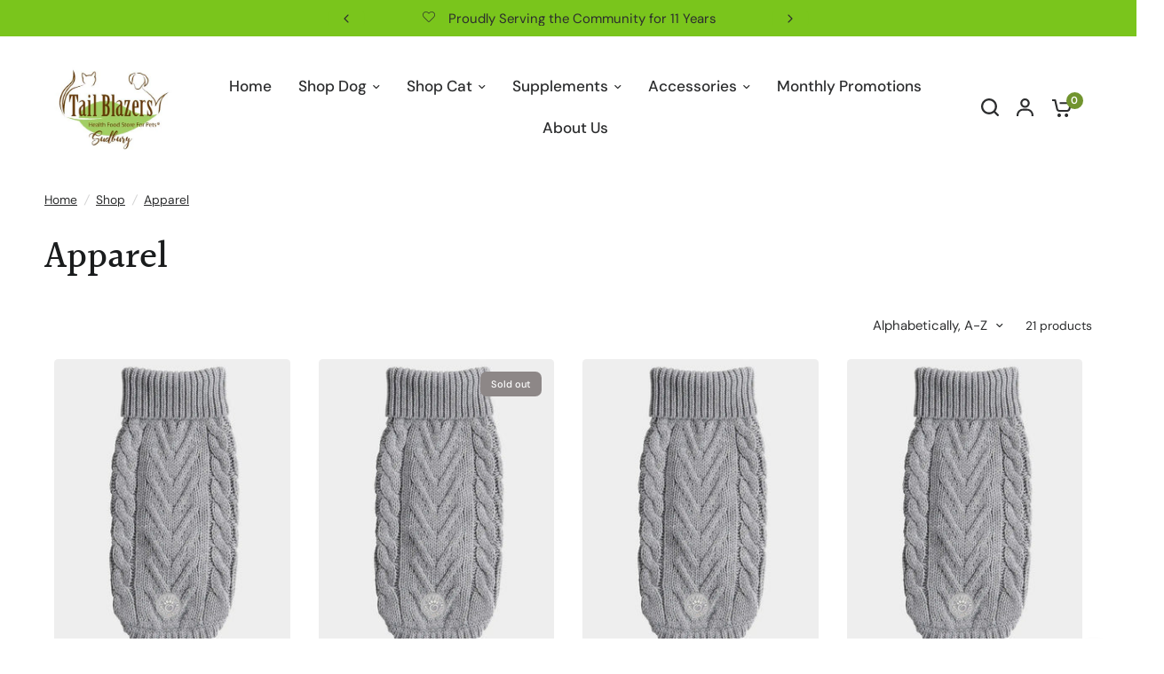

--- FILE ---
content_type: text/html; charset=utf-8
request_url: https://tailblazerssudbury.ca/collections/apparel
body_size: 37699
content:
<!doctype html><html class="no-js" lang="en" dir="ltr">
<head>
	<meta charset="utf-8">
	<meta http-equiv="X-UA-Compatible" content="IE=edge,chrome=1">
	<meta name="viewport" content="width=device-width, initial-scale=1, maximum-scale=5, viewport-fit=cover">
	<meta name="theme-color" content="#ffffff">
	<link rel="canonical" href="https://tailblazerssudbury.ca/collections/apparel">
	<link rel="preconnect" href="https://cdn.shopify.com" crossorigin>
	<link rel="preload" as="style" href="//tailblazerssudbury.ca/cdn/shop/t/60/assets/app.css?v=87461126209397085841743363956">
<link rel="preload" as="style" href="//tailblazerssudbury.ca/cdn/shop/t/60/assets/product-grid.css?v=128401113913147242401743363956">

<link rel="preload" as="image" href="//tailblazerssudbury.ca/cdn/shop/files/Chalet-Sweater---Grey-Mix-GF-PET-1657630911_900x_397ff9fd-be8d-446a-ae22-0fb591f90580_20x20_crop_center.jpg?v=1735576746" imagesrcset="//tailblazerssudbury.ca/cdn/shop/files/Chalet-Sweater---Grey-Mix-GF-PET-1657630911_900x_397ff9fd-be8d-446a-ae22-0fb591f90580_375x375_crop_center.jpg?v=1735576746 375w,//tailblazerssudbury.ca/cdn/shop/files/Chalet-Sweater---Grey-Mix-GF-PET-1657630911_900x_397ff9fd-be8d-446a-ae22-0fb591f90580_900x900_crop_center.jpg?v=1735576746 900w" imagesizes="auto">


<link rel="preload" as="script" href="//tailblazerssudbury.ca/cdn/shop/t/60/assets/animations.min.js?v=147813703405119417831743363956">

<link rel="preload" as="script" href="//tailblazerssudbury.ca/cdn/shop/t/60/assets/header.js?v=6094887744313169711743363956">
<link rel="preload" as="script" href="//tailblazerssudbury.ca/cdn/shop/t/60/assets/vendor.min.js?v=3813312436454354751743363956">
<link rel="preload" as="script" href="//tailblazerssudbury.ca/cdn/shop/t/60/assets/app.js?v=24564654912936275101743363956">

<script>
window.lazySizesConfig = window.lazySizesConfig || {};
window.lazySizesConfig.expand = 250;
window.lazySizesConfig.loadMode = 1;
window.lazySizesConfig.loadHidden = false;
</script>


	

	<title>
	Apparel &ndash; Tail Blazers Sudbury
	</title>

	
<link rel="preconnect" href="https://fonts.shopifycdn.com" crossorigin>

<meta property="og:site_name" content="Tail Blazers Sudbury">
<meta property="og:url" content="https://tailblazerssudbury.ca/collections/apparel">
<meta property="og:title" content="Apparel">
<meta property="og:type" content="product.group">
<meta property="og:description" content="Tail Blazers Sudbury"><meta property="og:image" content="http://tailblazerssudbury.ca/cdn/shop/files/Tail_Blazers_Sudbury.jpg?height=628&pad_color=fff&v=1706895941&width=1200">
  <meta property="og:image:secure_url" content="https://tailblazerssudbury.ca/cdn/shop/files/Tail_Blazers_Sudbury.jpg?height=628&pad_color=fff&v=1706895941&width=1200">
  <meta property="og:image:width" content="1200">
  <meta property="og:image:height" content="628"><meta name="twitter:card" content="summary_large_image">
<meta name="twitter:title" content="Apparel">
<meta name="twitter:description" content="Tail Blazers Sudbury">


	<link href="//tailblazerssudbury.ca/cdn/shop/t/60/assets/app.css?v=87461126209397085841743363956" rel="stylesheet" type="text/css" media="all" />
	<link href="//tailblazerssudbury.ca/cdn/shop/t/60/assets/product-grid.css?v=128401113913147242401743363956" rel="stylesheet" type="text/css" media="all" />

	<style data-shopify>
	@font-face {
  font-family: "DM Sans";
  font-weight: 400;
  font-style: normal;
  font-display: swap;
  src: url("//tailblazerssudbury.ca/cdn/fonts/dm_sans/dmsans_n4.ec80bd4dd7e1a334c969c265873491ae56018d72.woff2") format("woff2"),
       url("//tailblazerssudbury.ca/cdn/fonts/dm_sans/dmsans_n4.87bdd914d8a61247b911147ae68e754d695c58a6.woff") format("woff");
}

@font-face {
  font-family: "DM Sans";
  font-weight: 500;
  font-style: normal;
  font-display: swap;
  src: url("//tailblazerssudbury.ca/cdn/fonts/dm_sans/dmsans_n5.8a0f1984c77eb7186ceb87c4da2173ff65eb012e.woff2") format("woff2"),
       url("//tailblazerssudbury.ca/cdn/fonts/dm_sans/dmsans_n5.9ad2e755a89e15b3d6c53259daad5fc9609888e6.woff") format("woff");
}

@font-face {
  font-family: "DM Sans";
  font-weight: 600;
  font-style: normal;
  font-display: swap;
  src: url("//tailblazerssudbury.ca/cdn/fonts/dm_sans/dmsans_n6.70a2453ea926d613c6a2f89af05180d14b3a7c96.woff2") format("woff2"),
       url("//tailblazerssudbury.ca/cdn/fonts/dm_sans/dmsans_n6.355605667bef215872257574b57fc097044f7e20.woff") format("woff");
}

@font-face {
  font-family: "DM Sans";
  font-weight: 400;
  font-style: italic;
  font-display: swap;
  src: url("//tailblazerssudbury.ca/cdn/fonts/dm_sans/dmsans_i4.b8fe05e69ee95d5a53155c346957d8cbf5081c1a.woff2") format("woff2"),
       url("//tailblazerssudbury.ca/cdn/fonts/dm_sans/dmsans_i4.403fe28ee2ea63e142575c0aa47684d65f8c23a0.woff") format("woff");
}

@font-face {
  font-family: "DM Sans";
  font-weight: 600;
  font-style: italic;
  font-display: swap;
  src: url("//tailblazerssudbury.ca/cdn/fonts/dm_sans/dmsans_i6.b7d5b35c5f29523529e1bf4a3d0de71a44a277b6.woff2") format("woff2"),
       url("//tailblazerssudbury.ca/cdn/fonts/dm_sans/dmsans_i6.9b760cc5bdd17b4de2c70249ba49bd707f27a31b.woff") format("woff");
}


		@font-face {
  font-family: Halant;
  font-weight: 500;
  font-style: normal;
  font-display: swap;
  src: url("//tailblazerssudbury.ca/cdn/fonts/halant/halant_n5.2f0aeb14183101d3c4b3789f94097cc6d2b1edda.woff2") format("woff2"),
       url("//tailblazerssudbury.ca/cdn/fonts/halant/halant_n5.6750530fae341cf4f5cac057f1da93aeef9bfc8c.woff") format("woff");
}

@font-face {
  font-family: Halant;
  font-weight: 400;
  font-style: normal;
  font-display: swap;
  src: url("//tailblazerssudbury.ca/cdn/fonts/halant/halant_n4.7a3ca1dd5e401bca6e0e60419988fc6cfb4396fb.woff2") format("woff2"),
       url("//tailblazerssudbury.ca/cdn/fonts/halant/halant_n4.38c179b4994871894f8956587b45f527a9326a7a.woff") format("woff");
}

h1,h2,h3,h4,h5,h6,
	.h1,.h2,.h3,.h4,.h5,.h6,
	.logolink.text-logo,
	.heading-font,
	.h1-xlarge,
	.h1-large,
	blockquote p,
	blockquote span,
	.customer-addresses .my-address .address-index {
		font-style: normal;
		font-weight: 500;
		font-family: Halant, serif;
	}
	body,
	.body-font,
	.thb-product-detail .product-title {
		font-style: normal;
		font-weight: 400;
		font-family: "DM Sans", sans-serif;
	}
	:root {

		--font-body-scale: 1.15;
		--font-body-line-height-scale: 0.9;
		--font-body-letter-spacing: 0.0em;
		--font-announcement-scale: 1.15;
		--font-body-medium-weight: 500;
    --font-body-bold-weight: 600;
		--font-heading-scale: 1.0;
		--font-heading-line-height-scale: 1.0;
		--font-heading-letter-spacing: 0.0em;
		--font-navigation-scale: 1.15;
		--font-product-price-scale: 1.35;
		--font-product-title-scale: 1.15;
		--font-product-title-line-height-scale: 1.0;
		--button-letter-spacing: 0.11em;

		--block-border-radius: 6px;
		--button-border-radius: 6px;
		--input-border-radius: 6px;

		--bg-body: #ffffff;
		--bg-body-rgb: 255,255,255;
		--bg-body-darken: #f7f7f7;
		--payment-terms-background-color: #ffffff;
		
		--color-body: #2c2d2e;
		--color-body-rgb: 44,45,46;
		--color-heading: #1a1c1d;
		--color-heading-rgb: 26,28,29;

		--color-accent: #71942e;
		--color-accent-hover: #5c7926;
		--color-accent-rgb: 113,148,46;
		--color-border: #ffffff;
		--color-form-border: #2c2d2e;
		--color-overlay-rgb: 44,45,46;--color-drawer-bg: #ffffff;
			--color-drawer-bg-rgb: 255,255,255;--color-announcement-bar-text: #2c2d2e;--color-announcement-bar-bg: #7ac51c;--color-secondary-menu-text: #2c2d2e;--color-secondary-menu-bg: #ffffff;--color-header-bg: #ffffff;
			--color-header-bg-rgb: 255,255,255;--color-header-text: #2c2d2e;
			--color-header-text-rgb: 44,45,46;--color-header-links: #2c2d2e;--color-header-links-hover: #71942e;--color-header-icons: #2c2d2e;--color-header-border: #2c2d2e;--solid-button-background: #245b0b;
			--solid-button-background-hover: #173b07;--solid-button-label: #ffffff;--white-button-label: #2c2d2e;--color-price: #2c2d2e;
			--color-price-rgb: 44,45,46;--color-price-discounted: #f2281b;--color-star: #FFAA47;--color-inventory-instock: #7ac51c;--color-inventory-lowstock: #137112;--section-spacing-mobile: 35px;
		--section-spacing-desktop: 85px;--color-product-card-bg: rgba(0,0,0,0);--color-article-card-bg: #ffffff;--color-badge-text: #ffffff;--color-badge-sold-out: #8d8787;--color-badge-sale: #e91e1e;--color-badge-preorder: #666666;--badge-corner-radius: 7px;--color-footer-heading: #ffffff;
			--color-footer-heading-rgb: 255,255,255;--color-footer-text: #ffffff;
			--color-footer-text-rgb: 255,255,255;--color-footer-link: #ffffff;--color-footer-link-hover: #ffffff;--color-footer-border: #2c2d2e;
			--color-footer-border-rgb: 44,45,46;--color-footer-bg: #71942e;}
</style>


	<script>
		window.theme = window.theme || {};
		theme = {
			settings: {
				money_with_currency_format:"${{amount}}",
				cart_drawer:true},
			routes: {
				root_url: '/',
				cart_url: '/cart',
				cart_add_url: '/cart/add',
				search_url: '/search',
				cart_change_url: '/cart/change',
				cart_update_url: '/cart/update',
				predictive_search_url: '/search/suggest',
			},
			variantStrings: {
        addToCart: `Add to cart`,
        soldOut: `Sold out`,
        unavailable: `Unavailable`,
        preOrder: `Pre-order`,
      },
			strings: {
				requiresTerms: `You must agree with the terms and conditions of sales to check out`,
				shippingEstimatorNoResults: `Sorry, we do not ship to your address.`,
				shippingEstimatorOneResult: `There is one shipping rate for your address:`,
				shippingEstimatorMultipleResults: `There are several shipping rates for your address:`,
				shippingEstimatorError: `One or more error occurred while retrieving shipping rates:`
			}
		};
	</script>
	<script>window.performance && window.performance.mark && window.performance.mark('shopify.content_for_header.start');</script><meta name="google-site-verification" content="k7wH7UNjmYvOfzOh373YJzdqci4KfUy1qWEbTEnQCi0">
<meta name="facebook-domain-verification" content="kp0z417yssu8vdp55pajkzi26fh0cw">
<meta name="facebook-domain-verification" content="vwmflhls1mz6jaaqd5w5kan8zkdqhc">
<meta name="google-site-verification" content="8ShfVPez6RA2IU9as-W86o8nDya1hkYkk81zKT1pXAg">
<meta id="shopify-digital-wallet" name="shopify-digital-wallet" content="/36682367109/digital_wallets/dialog">
<meta name="shopify-checkout-api-token" content="5368f31916e9cd9de6d2937775c73c42">
<link rel="alternate" type="application/atom+xml" title="Feed" href="/collections/apparel.atom" />
<link rel="alternate" type="application/json+oembed" href="https://tailblazerssudbury.ca/collections/apparel.oembed">
<script async="async" src="/checkouts/internal/preloads.js?locale=en-CA"></script>
<link rel="preconnect" href="https://shop.app" crossorigin="anonymous">
<script async="async" src="https://shop.app/checkouts/internal/preloads.js?locale=en-CA&shop_id=36682367109" crossorigin="anonymous"></script>
<script id="apple-pay-shop-capabilities" type="application/json">{"shopId":36682367109,"countryCode":"CA","currencyCode":"CAD","merchantCapabilities":["supports3DS"],"merchantId":"gid:\/\/shopify\/Shop\/36682367109","merchantName":"Tail Blazers Sudbury","requiredBillingContactFields":["postalAddress","email","phone"],"requiredShippingContactFields":["postalAddress","email","phone"],"shippingType":"shipping","supportedNetworks":["visa","masterCard","amex","discover","interac","jcb"],"total":{"type":"pending","label":"Tail Blazers Sudbury","amount":"1.00"},"shopifyPaymentsEnabled":true,"supportsSubscriptions":true}</script>
<script id="shopify-features" type="application/json">{"accessToken":"5368f31916e9cd9de6d2937775c73c42","betas":["rich-media-storefront-analytics"],"domain":"tailblazerssudbury.ca","predictiveSearch":true,"shopId":36682367109,"locale":"en"}</script>
<script>var Shopify = Shopify || {};
Shopify.shop = "tail-blazers-sudbury.myshopify.com";
Shopify.locale = "en";
Shopify.currency = {"active":"CAD","rate":"1.0"};
Shopify.country = "CA";
Shopify.theme = {"name":"Nov 2025","id":126847320197,"schema_name":"Vision","schema_version":"3.1.0","theme_store_id":2053,"role":"main"};
Shopify.theme.handle = "null";
Shopify.theme.style = {"id":null,"handle":null};
Shopify.cdnHost = "tailblazerssudbury.ca/cdn";
Shopify.routes = Shopify.routes || {};
Shopify.routes.root = "/";</script>
<script type="module">!function(o){(o.Shopify=o.Shopify||{}).modules=!0}(window);</script>
<script>!function(o){function n(){var o=[];function n(){o.push(Array.prototype.slice.apply(arguments))}return n.q=o,n}var t=o.Shopify=o.Shopify||{};t.loadFeatures=n(),t.autoloadFeatures=n()}(window);</script>
<script>
  window.ShopifyPay = window.ShopifyPay || {};
  window.ShopifyPay.apiHost = "shop.app\/pay";
  window.ShopifyPay.redirectState = null;
</script>
<script id="shop-js-analytics" type="application/json">{"pageType":"collection"}</script>
<script defer="defer" async type="module" src="//tailblazerssudbury.ca/cdn/shopifycloud/shop-js/modules/v2/client.init-shop-cart-sync_BT-GjEfc.en.esm.js"></script>
<script defer="defer" async type="module" src="//tailblazerssudbury.ca/cdn/shopifycloud/shop-js/modules/v2/chunk.common_D58fp_Oc.esm.js"></script>
<script defer="defer" async type="module" src="//tailblazerssudbury.ca/cdn/shopifycloud/shop-js/modules/v2/chunk.modal_xMitdFEc.esm.js"></script>
<script type="module">
  await import("//tailblazerssudbury.ca/cdn/shopifycloud/shop-js/modules/v2/client.init-shop-cart-sync_BT-GjEfc.en.esm.js");
await import("//tailblazerssudbury.ca/cdn/shopifycloud/shop-js/modules/v2/chunk.common_D58fp_Oc.esm.js");
await import("//tailblazerssudbury.ca/cdn/shopifycloud/shop-js/modules/v2/chunk.modal_xMitdFEc.esm.js");

  window.Shopify.SignInWithShop?.initShopCartSync?.({"fedCMEnabled":true,"windoidEnabled":true});

</script>
<script>
  window.Shopify = window.Shopify || {};
  if (!window.Shopify.featureAssets) window.Shopify.featureAssets = {};
  window.Shopify.featureAssets['shop-js'] = {"shop-cart-sync":["modules/v2/client.shop-cart-sync_DZOKe7Ll.en.esm.js","modules/v2/chunk.common_D58fp_Oc.esm.js","modules/v2/chunk.modal_xMitdFEc.esm.js"],"init-fed-cm":["modules/v2/client.init-fed-cm_B6oLuCjv.en.esm.js","modules/v2/chunk.common_D58fp_Oc.esm.js","modules/v2/chunk.modal_xMitdFEc.esm.js"],"shop-cash-offers":["modules/v2/client.shop-cash-offers_D2sdYoxE.en.esm.js","modules/v2/chunk.common_D58fp_Oc.esm.js","modules/v2/chunk.modal_xMitdFEc.esm.js"],"shop-login-button":["modules/v2/client.shop-login-button_QeVjl5Y3.en.esm.js","modules/v2/chunk.common_D58fp_Oc.esm.js","modules/v2/chunk.modal_xMitdFEc.esm.js"],"pay-button":["modules/v2/client.pay-button_DXTOsIq6.en.esm.js","modules/v2/chunk.common_D58fp_Oc.esm.js","modules/v2/chunk.modal_xMitdFEc.esm.js"],"shop-button":["modules/v2/client.shop-button_DQZHx9pm.en.esm.js","modules/v2/chunk.common_D58fp_Oc.esm.js","modules/v2/chunk.modal_xMitdFEc.esm.js"],"avatar":["modules/v2/client.avatar_BTnouDA3.en.esm.js"],"init-windoid":["modules/v2/client.init-windoid_CR1B-cfM.en.esm.js","modules/v2/chunk.common_D58fp_Oc.esm.js","modules/v2/chunk.modal_xMitdFEc.esm.js"],"init-shop-for-new-customer-accounts":["modules/v2/client.init-shop-for-new-customer-accounts_C_vY_xzh.en.esm.js","modules/v2/client.shop-login-button_QeVjl5Y3.en.esm.js","modules/v2/chunk.common_D58fp_Oc.esm.js","modules/v2/chunk.modal_xMitdFEc.esm.js"],"init-shop-email-lookup-coordinator":["modules/v2/client.init-shop-email-lookup-coordinator_BI7n9ZSv.en.esm.js","modules/v2/chunk.common_D58fp_Oc.esm.js","modules/v2/chunk.modal_xMitdFEc.esm.js"],"init-shop-cart-sync":["modules/v2/client.init-shop-cart-sync_BT-GjEfc.en.esm.js","modules/v2/chunk.common_D58fp_Oc.esm.js","modules/v2/chunk.modal_xMitdFEc.esm.js"],"shop-toast-manager":["modules/v2/client.shop-toast-manager_DiYdP3xc.en.esm.js","modules/v2/chunk.common_D58fp_Oc.esm.js","modules/v2/chunk.modal_xMitdFEc.esm.js"],"init-customer-accounts":["modules/v2/client.init-customer-accounts_D9ZNqS-Q.en.esm.js","modules/v2/client.shop-login-button_QeVjl5Y3.en.esm.js","modules/v2/chunk.common_D58fp_Oc.esm.js","modules/v2/chunk.modal_xMitdFEc.esm.js"],"init-customer-accounts-sign-up":["modules/v2/client.init-customer-accounts-sign-up_iGw4briv.en.esm.js","modules/v2/client.shop-login-button_QeVjl5Y3.en.esm.js","modules/v2/chunk.common_D58fp_Oc.esm.js","modules/v2/chunk.modal_xMitdFEc.esm.js"],"shop-follow-button":["modules/v2/client.shop-follow-button_CqMgW2wH.en.esm.js","modules/v2/chunk.common_D58fp_Oc.esm.js","modules/v2/chunk.modal_xMitdFEc.esm.js"],"checkout-modal":["modules/v2/client.checkout-modal_xHeaAweL.en.esm.js","modules/v2/chunk.common_D58fp_Oc.esm.js","modules/v2/chunk.modal_xMitdFEc.esm.js"],"shop-login":["modules/v2/client.shop-login_D91U-Q7h.en.esm.js","modules/v2/chunk.common_D58fp_Oc.esm.js","modules/v2/chunk.modal_xMitdFEc.esm.js"],"lead-capture":["modules/v2/client.lead-capture_BJmE1dJe.en.esm.js","modules/v2/chunk.common_D58fp_Oc.esm.js","modules/v2/chunk.modal_xMitdFEc.esm.js"],"payment-terms":["modules/v2/client.payment-terms_Ci9AEqFq.en.esm.js","modules/v2/chunk.common_D58fp_Oc.esm.js","modules/v2/chunk.modal_xMitdFEc.esm.js"]};
</script>
<script>(function() {
  var isLoaded = false;
  function asyncLoad() {
    if (isLoaded) return;
    isLoaded = true;
    var urls = ["https:\/\/inffuse.eventscalendar.co\/plugins\/shopify\/loader.js?app=calendar\u0026shop=tail-blazers-sudbury.myshopify.com\u0026shop=tail-blazers-sudbury.myshopify.com","\/\/backinstock.useamp.com\/widget\/34142_1767156082.js?category=bis\u0026v=6\u0026shop=tail-blazers-sudbury.myshopify.com"];
    for (var i = 0; i < urls.length; i++) {
      var s = document.createElement('script');
      s.type = 'text/javascript';
      s.async = true;
      s.src = urls[i];
      var x = document.getElementsByTagName('script')[0];
      x.parentNode.insertBefore(s, x);
    }
  };
  if(window.attachEvent) {
    window.attachEvent('onload', asyncLoad);
  } else {
    window.addEventListener('load', asyncLoad, false);
  }
})();</script>
<script id="__st">var __st={"a":36682367109,"offset":-18000,"reqid":"72382516-8963-44d4-90f1-17eb2c71d29e-1769041412","pageurl":"tailblazerssudbury.ca\/collections\/apparel","u":"f86e17e79697","p":"collection","rtyp":"collection","rid":271399944325};</script>
<script>window.ShopifyPaypalV4VisibilityTracking = true;</script>
<script id="captcha-bootstrap">!function(){'use strict';const t='contact',e='account',n='new_comment',o=[[t,t],['blogs',n],['comments',n],[t,'customer']],c=[[e,'customer_login'],[e,'guest_login'],[e,'recover_customer_password'],[e,'create_customer']],r=t=>t.map((([t,e])=>`form[action*='/${t}']:not([data-nocaptcha='true']) input[name='form_type'][value='${e}']`)).join(','),a=t=>()=>t?[...document.querySelectorAll(t)].map((t=>t.form)):[];function s(){const t=[...o],e=r(t);return a(e)}const i='password',u='form_key',d=['recaptcha-v3-token','g-recaptcha-response','h-captcha-response',i],f=()=>{try{return window.sessionStorage}catch{return}},m='__shopify_v',_=t=>t.elements[u];function p(t,e,n=!1){try{const o=window.sessionStorage,c=JSON.parse(o.getItem(e)),{data:r}=function(t){const{data:e,action:n}=t;return t[m]||n?{data:e,action:n}:{data:t,action:n}}(c);for(const[e,n]of Object.entries(r))t.elements[e]&&(t.elements[e].value=n);n&&o.removeItem(e)}catch(o){console.error('form repopulation failed',{error:o})}}const l='form_type',E='cptcha';function T(t){t.dataset[E]=!0}const w=window,h=w.document,L='Shopify',v='ce_forms',y='captcha';let A=!1;((t,e)=>{const n=(g='f06e6c50-85a8-45c8-87d0-21a2b65856fe',I='https://cdn.shopify.com/shopifycloud/storefront-forms-hcaptcha/ce_storefront_forms_captcha_hcaptcha.v1.5.2.iife.js',D={infoText:'Protected by hCaptcha',privacyText:'Privacy',termsText:'Terms'},(t,e,n)=>{const o=w[L][v],c=o.bindForm;if(c)return c(t,g,e,D).then(n);var r;o.q.push([[t,g,e,D],n]),r=I,A||(h.body.append(Object.assign(h.createElement('script'),{id:'captcha-provider',async:!0,src:r})),A=!0)});var g,I,D;w[L]=w[L]||{},w[L][v]=w[L][v]||{},w[L][v].q=[],w[L][y]=w[L][y]||{},w[L][y].protect=function(t,e){n(t,void 0,e),T(t)},Object.freeze(w[L][y]),function(t,e,n,w,h,L){const[v,y,A,g]=function(t,e,n){const i=e?o:[],u=t?c:[],d=[...i,...u],f=r(d),m=r(i),_=r(d.filter((([t,e])=>n.includes(e))));return[a(f),a(m),a(_),s()]}(w,h,L),I=t=>{const e=t.target;return e instanceof HTMLFormElement?e:e&&e.form},D=t=>v().includes(t);t.addEventListener('submit',(t=>{const e=I(t);if(!e)return;const n=D(e)&&!e.dataset.hcaptchaBound&&!e.dataset.recaptchaBound,o=_(e),c=g().includes(e)&&(!o||!o.value);(n||c)&&t.preventDefault(),c&&!n&&(function(t){try{if(!f())return;!function(t){const e=f();if(!e)return;const n=_(t);if(!n)return;const o=n.value;o&&e.removeItem(o)}(t);const e=Array.from(Array(32),(()=>Math.random().toString(36)[2])).join('');!function(t,e){_(t)||t.append(Object.assign(document.createElement('input'),{type:'hidden',name:u})),t.elements[u].value=e}(t,e),function(t,e){const n=f();if(!n)return;const o=[...t.querySelectorAll(`input[type='${i}']`)].map((({name:t})=>t)),c=[...d,...o],r={};for(const[a,s]of new FormData(t).entries())c.includes(a)||(r[a]=s);n.setItem(e,JSON.stringify({[m]:1,action:t.action,data:r}))}(t,e)}catch(e){console.error('failed to persist form',e)}}(e),e.submit())}));const S=(t,e)=>{t&&!t.dataset[E]&&(n(t,e.some((e=>e===t))),T(t))};for(const o of['focusin','change'])t.addEventListener(o,(t=>{const e=I(t);D(e)&&S(e,y())}));const B=e.get('form_key'),M=e.get(l),P=B&&M;t.addEventListener('DOMContentLoaded',(()=>{const t=y();if(P)for(const e of t)e.elements[l].value===M&&p(e,B);[...new Set([...A(),...v().filter((t=>'true'===t.dataset.shopifyCaptcha))])].forEach((e=>S(e,t)))}))}(h,new URLSearchParams(w.location.search),n,t,e,['guest_login'])})(!0,!0)}();</script>
<script integrity="sha256-4kQ18oKyAcykRKYeNunJcIwy7WH5gtpwJnB7kiuLZ1E=" data-source-attribution="shopify.loadfeatures" defer="defer" src="//tailblazerssudbury.ca/cdn/shopifycloud/storefront/assets/storefront/load_feature-a0a9edcb.js" crossorigin="anonymous"></script>
<script crossorigin="anonymous" defer="defer" src="//tailblazerssudbury.ca/cdn/shopifycloud/storefront/assets/shopify_pay/storefront-65b4c6d7.js?v=20250812"></script>
<script data-source-attribution="shopify.dynamic_checkout.dynamic.init">var Shopify=Shopify||{};Shopify.PaymentButton=Shopify.PaymentButton||{isStorefrontPortableWallets:!0,init:function(){window.Shopify.PaymentButton.init=function(){};var t=document.createElement("script");t.src="https://tailblazerssudbury.ca/cdn/shopifycloud/portable-wallets/latest/portable-wallets.en.js",t.type="module",document.head.appendChild(t)}};
</script>
<script data-source-attribution="shopify.dynamic_checkout.buyer_consent">
  function portableWalletsHideBuyerConsent(e){var t=document.getElementById("shopify-buyer-consent"),n=document.getElementById("shopify-subscription-policy-button");t&&n&&(t.classList.add("hidden"),t.setAttribute("aria-hidden","true"),n.removeEventListener("click",e))}function portableWalletsShowBuyerConsent(e){var t=document.getElementById("shopify-buyer-consent"),n=document.getElementById("shopify-subscription-policy-button");t&&n&&(t.classList.remove("hidden"),t.removeAttribute("aria-hidden"),n.addEventListener("click",e))}window.Shopify?.PaymentButton&&(window.Shopify.PaymentButton.hideBuyerConsent=portableWalletsHideBuyerConsent,window.Shopify.PaymentButton.showBuyerConsent=portableWalletsShowBuyerConsent);
</script>
<script data-source-attribution="shopify.dynamic_checkout.cart.bootstrap">document.addEventListener("DOMContentLoaded",(function(){function t(){return document.querySelector("shopify-accelerated-checkout-cart, shopify-accelerated-checkout")}if(t())Shopify.PaymentButton.init();else{new MutationObserver((function(e,n){t()&&(Shopify.PaymentButton.init(),n.disconnect())})).observe(document.body,{childList:!0,subtree:!0})}}));
</script>
<link id="shopify-accelerated-checkout-styles" rel="stylesheet" media="screen" href="https://tailblazerssudbury.ca/cdn/shopifycloud/portable-wallets/latest/accelerated-checkout-backwards-compat.css" crossorigin="anonymous">
<style id="shopify-accelerated-checkout-cart">
        #shopify-buyer-consent {
  margin-top: 1em;
  display: inline-block;
  width: 100%;
}

#shopify-buyer-consent.hidden {
  display: none;
}

#shopify-subscription-policy-button {
  background: none;
  border: none;
  padding: 0;
  text-decoration: underline;
  font-size: inherit;
  cursor: pointer;
}

#shopify-subscription-policy-button::before {
  box-shadow: none;
}

      </style>

<script>window.performance && window.performance.mark && window.performance.mark('shopify.content_for_header.end');</script> <!-- Header hook for plugins -->

	<script>document.documentElement.className = document.documentElement.className.replace('no-js', 'js');</script>
	
<link href="https://monorail-edge.shopifysvc.com" rel="dns-prefetch">
<script>(function(){if ("sendBeacon" in navigator && "performance" in window) {try {var session_token_from_headers = performance.getEntriesByType('navigation')[0].serverTiming.find(x => x.name == '_s').description;} catch {var session_token_from_headers = undefined;}var session_cookie_matches = document.cookie.match(/_shopify_s=([^;]*)/);var session_token_from_cookie = session_cookie_matches && session_cookie_matches.length === 2 ? session_cookie_matches[1] : "";var session_token = session_token_from_headers || session_token_from_cookie || "";function handle_abandonment_event(e) {var entries = performance.getEntries().filter(function(entry) {return /monorail-edge.shopifysvc.com/.test(entry.name);});if (!window.abandonment_tracked && entries.length === 0) {window.abandonment_tracked = true;var currentMs = Date.now();var navigation_start = performance.timing.navigationStart;var payload = {shop_id: 36682367109,url: window.location.href,navigation_start,duration: currentMs - navigation_start,session_token,page_type: "collection"};window.navigator.sendBeacon("https://monorail-edge.shopifysvc.com/v1/produce", JSON.stringify({schema_id: "online_store_buyer_site_abandonment/1.1",payload: payload,metadata: {event_created_at_ms: currentMs,event_sent_at_ms: currentMs}}));}}window.addEventListener('pagehide', handle_abandonment_event);}}());</script>
<script id="web-pixels-manager-setup">(function e(e,d,r,n,o){if(void 0===o&&(o={}),!Boolean(null===(a=null===(i=window.Shopify)||void 0===i?void 0:i.analytics)||void 0===a?void 0:a.replayQueue)){var i,a;window.Shopify=window.Shopify||{};var t=window.Shopify;t.analytics=t.analytics||{};var s=t.analytics;s.replayQueue=[],s.publish=function(e,d,r){return s.replayQueue.push([e,d,r]),!0};try{self.performance.mark("wpm:start")}catch(e){}var l=function(){var e={modern:/Edge?\/(1{2}[4-9]|1[2-9]\d|[2-9]\d{2}|\d{4,})\.\d+(\.\d+|)|Firefox\/(1{2}[4-9]|1[2-9]\d|[2-9]\d{2}|\d{4,})\.\d+(\.\d+|)|Chrom(ium|e)\/(9{2}|\d{3,})\.\d+(\.\d+|)|(Maci|X1{2}).+ Version\/(15\.\d+|(1[6-9]|[2-9]\d|\d{3,})\.\d+)([,.]\d+|)( \(\w+\)|)( Mobile\/\w+|) Safari\/|Chrome.+OPR\/(9{2}|\d{3,})\.\d+\.\d+|(CPU[ +]OS|iPhone[ +]OS|CPU[ +]iPhone|CPU IPhone OS|CPU iPad OS)[ +]+(15[._]\d+|(1[6-9]|[2-9]\d|\d{3,})[._]\d+)([._]\d+|)|Android:?[ /-](13[3-9]|1[4-9]\d|[2-9]\d{2}|\d{4,})(\.\d+|)(\.\d+|)|Android.+Firefox\/(13[5-9]|1[4-9]\d|[2-9]\d{2}|\d{4,})\.\d+(\.\d+|)|Android.+Chrom(ium|e)\/(13[3-9]|1[4-9]\d|[2-9]\d{2}|\d{4,})\.\d+(\.\d+|)|SamsungBrowser\/([2-9]\d|\d{3,})\.\d+/,legacy:/Edge?\/(1[6-9]|[2-9]\d|\d{3,})\.\d+(\.\d+|)|Firefox\/(5[4-9]|[6-9]\d|\d{3,})\.\d+(\.\d+|)|Chrom(ium|e)\/(5[1-9]|[6-9]\d|\d{3,})\.\d+(\.\d+|)([\d.]+$|.*Safari\/(?![\d.]+ Edge\/[\d.]+$))|(Maci|X1{2}).+ Version\/(10\.\d+|(1[1-9]|[2-9]\d|\d{3,})\.\d+)([,.]\d+|)( \(\w+\)|)( Mobile\/\w+|) Safari\/|Chrome.+OPR\/(3[89]|[4-9]\d|\d{3,})\.\d+\.\d+|(CPU[ +]OS|iPhone[ +]OS|CPU[ +]iPhone|CPU IPhone OS|CPU iPad OS)[ +]+(10[._]\d+|(1[1-9]|[2-9]\d|\d{3,})[._]\d+)([._]\d+|)|Android:?[ /-](13[3-9]|1[4-9]\d|[2-9]\d{2}|\d{4,})(\.\d+|)(\.\d+|)|Mobile Safari.+OPR\/([89]\d|\d{3,})\.\d+\.\d+|Android.+Firefox\/(13[5-9]|1[4-9]\d|[2-9]\d{2}|\d{4,})\.\d+(\.\d+|)|Android.+Chrom(ium|e)\/(13[3-9]|1[4-9]\d|[2-9]\d{2}|\d{4,})\.\d+(\.\d+|)|Android.+(UC? ?Browser|UCWEB|U3)[ /]?(15\.([5-9]|\d{2,})|(1[6-9]|[2-9]\d|\d{3,})\.\d+)\.\d+|SamsungBrowser\/(5\.\d+|([6-9]|\d{2,})\.\d+)|Android.+MQ{2}Browser\/(14(\.(9|\d{2,})|)|(1[5-9]|[2-9]\d|\d{3,})(\.\d+|))(\.\d+|)|K[Aa][Ii]OS\/(3\.\d+|([4-9]|\d{2,})\.\d+)(\.\d+|)/},d=e.modern,r=e.legacy,n=navigator.userAgent;return n.match(d)?"modern":n.match(r)?"legacy":"unknown"}(),u="modern"===l?"modern":"legacy",c=(null!=n?n:{modern:"",legacy:""})[u],f=function(e){return[e.baseUrl,"/wpm","/b",e.hashVersion,"modern"===e.buildTarget?"m":"l",".js"].join("")}({baseUrl:d,hashVersion:r,buildTarget:u}),m=function(e){var d=e.version,r=e.bundleTarget,n=e.surface,o=e.pageUrl,i=e.monorailEndpoint;return{emit:function(e){var a=e.status,t=e.errorMsg,s=(new Date).getTime(),l=JSON.stringify({metadata:{event_sent_at_ms:s},events:[{schema_id:"web_pixels_manager_load/3.1",payload:{version:d,bundle_target:r,page_url:o,status:a,surface:n,error_msg:t},metadata:{event_created_at_ms:s}}]});if(!i)return console&&console.warn&&console.warn("[Web Pixels Manager] No Monorail endpoint provided, skipping logging."),!1;try{return self.navigator.sendBeacon.bind(self.navigator)(i,l)}catch(e){}var u=new XMLHttpRequest;try{return u.open("POST",i,!0),u.setRequestHeader("Content-Type","text/plain"),u.send(l),!0}catch(e){return console&&console.warn&&console.warn("[Web Pixels Manager] Got an unhandled error while logging to Monorail."),!1}}}}({version:r,bundleTarget:l,surface:e.surface,pageUrl:self.location.href,monorailEndpoint:e.monorailEndpoint});try{o.browserTarget=l,function(e){var d=e.src,r=e.async,n=void 0===r||r,o=e.onload,i=e.onerror,a=e.sri,t=e.scriptDataAttributes,s=void 0===t?{}:t,l=document.createElement("script"),u=document.querySelector("head"),c=document.querySelector("body");if(l.async=n,l.src=d,a&&(l.integrity=a,l.crossOrigin="anonymous"),s)for(var f in s)if(Object.prototype.hasOwnProperty.call(s,f))try{l.dataset[f]=s[f]}catch(e){}if(o&&l.addEventListener("load",o),i&&l.addEventListener("error",i),u)u.appendChild(l);else{if(!c)throw new Error("Did not find a head or body element to append the script");c.appendChild(l)}}({src:f,async:!0,onload:function(){if(!function(){var e,d;return Boolean(null===(d=null===(e=window.Shopify)||void 0===e?void 0:e.analytics)||void 0===d?void 0:d.initialized)}()){var d=window.webPixelsManager.init(e)||void 0;if(d){var r=window.Shopify.analytics;r.replayQueue.forEach((function(e){var r=e[0],n=e[1],o=e[2];d.publishCustomEvent(r,n,o)})),r.replayQueue=[],r.publish=d.publishCustomEvent,r.visitor=d.visitor,r.initialized=!0}}},onerror:function(){return m.emit({status:"failed",errorMsg:"".concat(f," has failed to load")})},sri:function(e){var d=/^sha384-[A-Za-z0-9+/=]+$/;return"string"==typeof e&&d.test(e)}(c)?c:"",scriptDataAttributes:o}),m.emit({status:"loading"})}catch(e){m.emit({status:"failed",errorMsg:(null==e?void 0:e.message)||"Unknown error"})}}})({shopId: 36682367109,storefrontBaseUrl: "https://tailblazerssudbury.ca",extensionsBaseUrl: "https://extensions.shopifycdn.com/cdn/shopifycloud/web-pixels-manager",monorailEndpoint: "https://monorail-edge.shopifysvc.com/unstable/produce_batch",surface: "storefront-renderer",enabledBetaFlags: ["2dca8a86"],webPixelsConfigList: [{"id":"265289861","configuration":"{\"config\":\"{\\\"pixel_id\\\":\\\"GT-PB63DWT\\\",\\\"target_country\\\":\\\"CA\\\",\\\"gtag_events\\\":[{\\\"type\\\":\\\"purchase\\\",\\\"action_label\\\":\\\"MC-B5HL2R9L11\\\"},{\\\"type\\\":\\\"page_view\\\",\\\"action_label\\\":\\\"MC-B5HL2R9L11\\\"},{\\\"type\\\":\\\"view_item\\\",\\\"action_label\\\":\\\"MC-B5HL2R9L11\\\"}],\\\"enable_monitoring_mode\\\":false}\"}","eventPayloadVersion":"v1","runtimeContext":"OPEN","scriptVersion":"b2a88bafab3e21179ed38636efcd8a93","type":"APP","apiClientId":1780363,"privacyPurposes":[],"dataSharingAdjustments":{"protectedCustomerApprovalScopes":["read_customer_address","read_customer_email","read_customer_name","read_customer_personal_data","read_customer_phone"]}},{"id":"shopify-app-pixel","configuration":"{}","eventPayloadVersion":"v1","runtimeContext":"STRICT","scriptVersion":"0450","apiClientId":"shopify-pixel","type":"APP","privacyPurposes":["ANALYTICS","MARKETING"]},{"id":"shopify-custom-pixel","eventPayloadVersion":"v1","runtimeContext":"LAX","scriptVersion":"0450","apiClientId":"shopify-pixel","type":"CUSTOM","privacyPurposes":["ANALYTICS","MARKETING"]}],isMerchantRequest: false,initData: {"shop":{"name":"Tail Blazers Sudbury","paymentSettings":{"currencyCode":"CAD"},"myshopifyDomain":"tail-blazers-sudbury.myshopify.com","countryCode":"CA","storefrontUrl":"https:\/\/tailblazerssudbury.ca"},"customer":null,"cart":null,"checkout":null,"productVariants":[],"purchasingCompany":null},},"https://tailblazerssudbury.ca/cdn","fcfee988w5aeb613cpc8e4bc33m6693e112",{"modern":"","legacy":""},{"shopId":"36682367109","storefrontBaseUrl":"https:\/\/tailblazerssudbury.ca","extensionBaseUrl":"https:\/\/extensions.shopifycdn.com\/cdn\/shopifycloud\/web-pixels-manager","surface":"storefront-renderer","enabledBetaFlags":"[\"2dca8a86\"]","isMerchantRequest":"false","hashVersion":"fcfee988w5aeb613cpc8e4bc33m6693e112","publish":"custom","events":"[[\"page_viewed\",{}],[\"collection_viewed\",{\"collection\":{\"id\":\"271399944325\",\"title\":\"Apparel\",\"productVariants\":[{\"price\":{\"amount\":39.99,\"currencyCode\":\"CAD\"},\"product\":{\"title\":\"GF PET CHALET SWEATER GREY 3XLG\",\"vendor\":\"LEIS PET DISTRIBUTION, INC - 302\",\"id\":\"7103273238661\",\"untranslatedTitle\":\"GF PET CHALET SWEATER GREY 3XLG\",\"url\":\"\/products\/gf-pet-chalet-sweater-grey-3xlg\",\"type\":\"APPAREL\"},\"id\":\"41070078296197\",\"image\":{\"src\":\"\/\/tailblazerssudbury.ca\/cdn\/shop\/files\/Chalet-Sweater---Grey-Mix-GF-PET-1657630911_900x_397ff9fd-be8d-446a-ae22-0fb591f90580.jpg?v=1735576746\"},\"sku\":\"32281\",\"title\":\"Default Title\",\"untranslatedTitle\":\"Default Title\"},{\"price\":{\"amount\":30.49,\"currencyCode\":\"CAD\"},\"product\":{\"title\":\"GF PET CHALET SWEATER GREY 3XSM\",\"vendor\":\"LEIS PET DISTRIBUTION, INC - 302\",\"id\":\"7103272910981\",\"untranslatedTitle\":\"GF PET CHALET SWEATER GREY 3XSM\",\"url\":\"\/products\/gf-pet-chalet-sweater-grey-3xsm\",\"type\":\"APPAREL\"},\"id\":\"41070077313157\",\"image\":{\"src\":\"\/\/tailblazerssudbury.ca\/cdn\/shop\/files\/Chalet-Sweater---Grey-Mix-GF-PET-1657630911_900x_397ff9fd-be8d-446a-ae22-0fb591f90580.jpg?v=1735576746\"},\"sku\":\"32273\",\"title\":\"Default Title\",\"untranslatedTitle\":\"Default Title\"},{\"price\":{\"amount\":43.99,\"currencyCode\":\"CAD\"},\"product\":{\"title\":\"GF PET CHALET SWEATER GREY 4XLG\",\"vendor\":\"LEIS PET DISTRIBUTION, INC - 302\",\"id\":\"7103273271429\",\"untranslatedTitle\":\"GF PET CHALET SWEATER GREY 4XLG\",\"url\":\"\/products\/gf-pet-chalet-sweater-grey-4xlg\",\"type\":\"APPAREL\"},\"id\":\"41070078328965\",\"image\":{\"src\":\"\/\/tailblazerssudbury.ca\/cdn\/shop\/files\/Chalet-Sweater---Grey-Mix-GF-PET-1657630911_900x_397ff9fd-be8d-446a-ae22-0fb591f90580.jpg?v=1735576746\"},\"sku\":\"32282\",\"title\":\"Default Title\",\"untranslatedTitle\":\"Default Title\"},{\"price\":{\"amount\":34.49,\"currencyCode\":\"CAD\"},\"product\":{\"title\":\"GF PET CHALET SWEATER GREY LG\",\"vendor\":\"LEIS PET DISTRIBUTION, INC - 302\",\"id\":\"7103273107589\",\"untranslatedTitle\":\"GF PET CHALET SWEATER GREY LG\",\"url\":\"\/products\/gf-pet-chalet-sweater-grey-lg\",\"type\":\"APPAREL\"},\"id\":\"41070077837445\",\"image\":{\"src\":\"\/\/tailblazerssudbury.ca\/cdn\/shop\/files\/Chalet-Sweater---Grey-Mix-GF-PET-1657630911_900x_397ff9fd-be8d-446a-ae22-0fb591f90580.jpg?v=1735576746\"},\"sku\":\"32278\",\"title\":\"Default Title\",\"untranslatedTitle\":\"Default Title\"},{\"price\":{\"amount\":33.79,\"currencyCode\":\"CAD\"},\"product\":{\"title\":\"GF PET CHALET SWEATER GREY MED\",\"vendor\":\"LEIS PET DISTRIBUTION, INC - 302\",\"id\":\"7103273074821\",\"untranslatedTitle\":\"GF PET CHALET SWEATER GREY MED\",\"url\":\"\/products\/gf-pet-chalet-sweater-grey-med\",\"type\":\"APPAREL\"},\"id\":\"41070077804677\",\"image\":{\"src\":\"\/\/tailblazerssudbury.ca\/cdn\/shop\/files\/Chalet-Sweater---Grey-Mix-GF-PET-1657630911_900x_397ff9fd-be8d-446a-ae22-0fb591f90580.jpg?v=1735576746\"},\"sku\":\"32277\",\"title\":\"Default Title\",\"untranslatedTitle\":\"Default Title\"},{\"price\":{\"amount\":35.69,\"currencyCode\":\"CAD\"},\"product\":{\"title\":\"GF PET CHALET SWEATER GREY XLG\",\"vendor\":\"LEIS PET DISTRIBUTION, INC - 302\",\"id\":\"7103273173125\",\"untranslatedTitle\":\"GF PET CHALET SWEATER GREY XLG\",\"url\":\"\/products\/gf-pet-chalet-sweater-grey-xlg\",\"type\":\"APPAREL\"},\"id\":\"41070078230661\",\"image\":{\"src\":\"\/\/tailblazerssudbury.ca\/cdn\/shop\/files\/Chalet-Sweater---Grey-Mix-GF-PET-1657630911_900x_397ff9fd-be8d-446a-ae22-0fb591f90580.jpg?v=1735576746\"},\"sku\":\"32279\",\"title\":\"Default Title\",\"untranslatedTitle\":\"Default Title\"},{\"price\":{\"amount\":37.79,\"currencyCode\":\"CAD\"},\"product\":{\"title\":\"GF PET CHALET SWEATER GREY XXLG\",\"vendor\":\"LEIS PET DISTRIBUTION, INC - 302\",\"id\":\"7103273205893\",\"untranslatedTitle\":\"GF PET CHALET SWEATER GREY XXLG\",\"url\":\"\/products\/gf-pet-chalet-sweater-grey-xxlg\",\"type\":\"APPAREL\"},\"id\":\"41070078263429\",\"image\":{\"src\":\"\/\/tailblazerssudbury.ca\/cdn\/shop\/files\/Chalet-Sweater---Grey-Mix-GF-PET-1657630911_900x_397ff9fd-be8d-446a-ae22-0fb591f90580.jpg?v=1735576746\"},\"sku\":\"32280\",\"title\":\"Default Title\",\"untranslatedTitle\":\"Default Title\"},{\"price\":{\"amount\":39.99,\"currencyCode\":\"CAD\"},\"product\":{\"title\":\"GF PET CHALET SWEATER RED 3XLG\",\"vendor\":\"LEIS PET DISTRIBUTION, INC - 302\",\"id\":\"7103273730181\",\"untranslatedTitle\":\"GF PET CHALET SWEATER RED 3XLG\",\"url\":\"\/products\/gf-pet-chalet-sweater-red-3xlg\",\"type\":\"APPAREL\"},\"id\":\"41070078918789\",\"image\":{\"src\":\"\/\/tailblazerssudbury.ca\/cdn\/shop\/files\/Chalet-Sweater---Red-GF-PET-1657630897_800x_06dbbc4d-2159-4c11-ae0f-82e4a93f63ed.webp?v=1735575379\"},\"sku\":\"32291\",\"title\":\"Default Title\",\"untranslatedTitle\":\"Default Title\"},{\"price\":{\"amount\":35.69,\"currencyCode\":\"CAD\"},\"product\":{\"title\":\"GF PET CHALET SWEATER RED XLG\",\"vendor\":\"LEIS PET DISTRIBUTION, INC - 302\",\"id\":\"7103273631877\",\"untranslatedTitle\":\"GF PET CHALET SWEATER RED XLG\",\"url\":\"\/products\/gf-pet-chalet-sweater-red-xlg\",\"type\":\"APPAREL\"},\"id\":\"41070078787717\",\"image\":{\"src\":\"\/\/tailblazerssudbury.ca\/cdn\/shop\/files\/Chalet-Sweater---Red-GF-PET-1657630897_800x_72aded55-ffdf-4921-915d-487157d348e6.webp?v=1735576342\"},\"sku\":\"32289\",\"title\":\"Default Title\",\"untranslatedTitle\":\"Default Title\"},{\"price\":{\"amount\":37.79,\"currencyCode\":\"CAD\"},\"product\":{\"title\":\"GF PET CHALET SWEATER RED XXLG\",\"vendor\":\"LEIS PET DISTRIBUTION, INC - 302\",\"id\":\"7103273697413\",\"untranslatedTitle\":\"GF PET CHALET SWEATER RED XXLG\",\"url\":\"\/products\/gf-pet-chalet-sweater-red-xxlg\",\"type\":\"APPAREL\"},\"id\":\"41070078886021\",\"image\":{\"src\":\"\/\/tailblazerssudbury.ca\/cdn\/shop\/files\/Chalet-Sweater---Red-GF-PET-1657630897_800x_72aded55-ffdf-4921-915d-487157d348e6.webp?v=1735576342\"},\"sku\":\"32290\",\"title\":\"Default Title\",\"untranslatedTitle\":\"Default Title\"},{\"price\":{\"amount\":30.99,\"currencyCode\":\"CAD\"},\"product\":{\"title\":\"GF PET CHALET SWEATER RED XXSM\",\"vendor\":\"LEIS PET DISTRIBUTION, INC - 302\",\"id\":\"7103273402501\",\"untranslatedTitle\":\"GF PET CHALET SWEATER RED XXSM\",\"url\":\"\/products\/gf-pet-chalet-sweater-red-xxsm\",\"type\":\"APPAREL\"},\"id\":\"41070078525573\",\"image\":{\"src\":\"\/\/tailblazerssudbury.ca\/cdn\/shop\/files\/Chalet-Sweater---Red-GF-PET-1657630897_800x_72aded55-ffdf-4921-915d-487157d348e6.webp?v=1735576342\"},\"sku\":\"32284\",\"title\":\"Default Title\",\"untranslatedTitle\":\"Default Title\"},{\"price\":{\"amount\":35.99,\"currencyCode\":\"CAD\"},\"product\":{\"title\":\"RC BASELINE FLEECE PULLOVER SIZE 16\",\"vendor\":\"RC PET PRODUCTS - 102\",\"id\":\"4914039095429\",\"untranslatedTitle\":\"RC BASELINE FLEECE PULLOVER SIZE 16\",\"url\":\"\/products\/rc-baseline-fleece-pullover-size-16\",\"type\":\"APPAREL\"},\"id\":\"40556848087173\",\"image\":{\"src\":\"\/\/tailblazerssudbury.ca\/cdn\/shop\/files\/878_source_1663701084_5b08397d-e1d7-4cf8-976d-6b34384c016a.jpg?v=1711232294\"},\"sku\":\"22948\",\"title\":\"1 \/ DARK OLIVE\",\"untranslatedTitle\":\"1 \/ DARK OLIVE\"},{\"price\":{\"amount\":42.99,\"currencyCode\":\"CAD\"},\"product\":{\"title\":\"RC BASELINE FLEECE PULLOVER SIZE 22\",\"vendor\":\"RC PET PRODUCTS - 102\",\"id\":\"6934894772357\",\"untranslatedTitle\":\"RC BASELINE FLEECE PULLOVER SIZE 22\",\"url\":\"\/products\/rc-baseline-fleece-pullover-size-22\",\"type\":\"APPAREL\"},\"id\":\"40565442609285\",\"image\":{\"src\":\"\/\/tailblazerssudbury.ca\/cdn\/shop\/files\/878_source_1663701084_06bfe854-38f7-4c53-871f-474fd5166722.jpg?v=1711055849\"},\"sku\":\"22951\",\"title\":\"1 \/ DARK OLIVE\",\"untranslatedTitle\":\"1 \/ DARK OLIVE\"},{\"price\":{\"amount\":50.99,\"currencyCode\":\"CAD\"},\"product\":{\"title\":\"RC BASELINE FLEECE PULLOVER SIZE 28\",\"vendor\":\"RC PET PRODUCTS - 102\",\"id\":\"6934895067269\",\"untranslatedTitle\":\"RC BASELINE FLEECE PULLOVER SIZE 28\",\"url\":\"\/products\/rc-baseline-fleece-pullover-size-28\",\"type\":\"APPAREL\"},\"id\":\"40565443002501\",\"image\":{\"src\":\"\/\/tailblazerssudbury.ca\/cdn\/shop\/files\/878_source_1663701084_9b493e88-4e0e-4346-9011-0c85074a778f.jpg?v=1711056019\"},\"sku\":\"22954\",\"title\":\"1 \/ DARK OLIVE\",\"untranslatedTitle\":\"1 \/ DARK OLIVE\"},{\"price\":{\"amount\":59.99,\"currencyCode\":\"CAD\"},\"product\":{\"title\":\"RC STARLING REFLECTIVE JACKET LG\",\"vendor\":\"RC PET PRODUCTS - 102\",\"id\":\"6934895853701\",\"untranslatedTitle\":\"RC STARLING REFLECTIVE JACKET LG\",\"url\":\"\/products\/rc-starling-reflective-jacket-lg\",\"type\":\"APPAREL\"},\"id\":\"40565444051077\",\"image\":{\"src\":\"\/\/tailblazerssudbury.ca\/cdn\/shop\/files\/starling-reflective-jacket-goji-berry-0111__15104_acffbdf4-d6c6-429b-82f0-0e6d73d4ebeb.jpg?v=1711233395\"},\"sku\":\"36884\",\"title\":\"1 \/ GOJI BERRY\",\"untranslatedTitle\":\"1 \/ GOJI BERRY\"},{\"price\":{\"amount\":54.99,\"currencyCode\":\"CAD\"},\"product\":{\"title\":\"RC STARLING REFLECTIVE JACKET MED\",\"vendor\":\"RC PET PRODUCTS - 102\",\"id\":\"6934895755397\",\"untranslatedTitle\":\"RC STARLING REFLECTIVE JACKET MED\",\"url\":\"\/products\/rc-starling-reflective-jacket-med\",\"type\":\"APPAREL\"},\"id\":\"40565443920005\",\"image\":{\"src\":\"\/\/tailblazerssudbury.ca\/cdn\/shop\/files\/starling-reflective-jacket-goji-berry-0111__15104_a0686332-df63-4dfe-b2a2-15e4a4015931.jpg?v=1711233315\"},\"sku\":\"36883\",\"title\":\"1 \/ GOJI BERRY\",\"untranslatedTitle\":\"1 \/ GOJI BERRY\"},{\"price\":{\"amount\":49.99,\"currencyCode\":\"CAD\"},\"product\":{\"title\":\"RC STARLING REFLECTIVE JACKET SM\",\"vendor\":\"RC PET PRODUCTS - 102\",\"id\":\"6934895591557\",\"untranslatedTitle\":\"RC STARLING REFLECTIVE JACKET SM\",\"url\":\"\/products\/rc-starling-reflective-jacket-sm\",\"type\":\"APPAREL\"},\"id\":\"40565443690629\",\"image\":{\"src\":\"\/\/tailblazerssudbury.ca\/cdn\/shop\/files\/starling-reflective-jacket-goji-berry-0111__15104_77392326-708c-45a1-bf46-2b44b265cde6.jpg?v=1711232874\"},\"sku\":\"36882\",\"title\":\"1 \/ GOJI BERRY\",\"untranslatedTitle\":\"1 \/ GOJI BERRY\"},{\"price\":{\"amount\":64.99,\"currencyCode\":\"CAD\"},\"product\":{\"title\":\"RC STARLING REFLECTIVE JACKET XLG\",\"vendor\":\"RC PET PRODUCTS - 102\",\"id\":\"6934895984773\",\"untranslatedTitle\":\"RC STARLING REFLECTIVE JACKET XLG\",\"url\":\"\/products\/rc-starling-reflective-jacket-xlg\",\"type\":\"APPAREL\"},\"id\":\"40565444280453\",\"image\":{\"src\":\"\/\/tailblazerssudbury.ca\/cdn\/shop\/files\/starling-reflective-jacket-goji-berry-0111__15104_7372bcd6-eef9-43ac-8cc4-7c2fcad02816.jpg?v=1711233499\"},\"sku\":\"36885\",\"title\":\"1 \/ GOJI BERRY\",\"untranslatedTitle\":\"1 \/ GOJI BERRY\"},{\"price\":{\"amount\":44.99,\"currencyCode\":\"CAD\"},\"product\":{\"title\":\"RC STARLING REFLECTIVE JACKET XSM\",\"vendor\":\"RC PET PRODUCTS - 102\",\"id\":\"6934895460485\",\"untranslatedTitle\":\"RC STARLING REFLECTIVE JACKET XSM\",\"url\":\"\/products\/rc-starling-reflective-jacket-xsm\",\"type\":\"APPAREL\"},\"id\":\"40565443494021\",\"image\":{\"src\":\"\/\/tailblazerssudbury.ca\/cdn\/shop\/files\/starling-reflective-jacket-goji-berry-0111__15104_77392326-708c-45a1-bf46-2b44b265cde6.jpg?v=1711232874\"},\"sku\":\"36881\",\"title\":\"1 \/ GOJI BERRY\",\"untranslatedTitle\":\"1 \/ GOJI BERRY\"},{\"price\":{\"amount\":69.99,\"currencyCode\":\"CAD\"},\"product\":{\"title\":\"RC STARLING REFLECTIVE JACKET XXLG\",\"vendor\":\"RC PET PRODUCTS - 102\",\"id\":\"6934896214149\",\"untranslatedTitle\":\"RC STARLING REFLECTIVE JACKET XXLG\",\"url\":\"\/products\/rc-starling-reflective-jacket-xxlg\",\"type\":\"APPAREL\"},\"id\":\"40565444509829\",\"image\":{\"src\":\"\/\/tailblazerssudbury.ca\/cdn\/shop\/files\/starling-reflective-jacket-goji-berry-0111__15104_cd764aa0-c7e4-4dcf-b8d1-19fcf6ec41ac.jpg?v=1711233581\"},\"sku\":\"36886\",\"title\":\"1 \/ GOJI BERRY\",\"untranslatedTitle\":\"1 \/ GOJI BERRY\"},{\"price\":{\"amount\":39.99,\"currencyCode\":\"CAD\"},\"product\":{\"title\":\"RC STARLING REFLECTIVE JACKET XXSM\",\"vendor\":\"RC PET PRODUCTS - 102\",\"id\":\"6934895329413\",\"untranslatedTitle\":\"RC STARLING REFLECTIVE JACKET XXSM\",\"url\":\"\/products\/rc-starling-reflective-jacket-xxsm\",\"type\":\"APPAREL\"},\"id\":\"40567849877637\",\"image\":{\"src\":\"\/\/tailblazerssudbury.ca\/cdn\/shop\/files\/starling-reflective-jacket-goji-berry-0111__15104.jpg?v=1711233652\"},\"sku\":\"36880\",\"title\":\"1 \/ GOJI BERRY\",\"untranslatedTitle\":\"1 \/ GOJI BERRY\"}]}}]]"});</script><script>
  window.ShopifyAnalytics = window.ShopifyAnalytics || {};
  window.ShopifyAnalytics.meta = window.ShopifyAnalytics.meta || {};
  window.ShopifyAnalytics.meta.currency = 'CAD';
  var meta = {"products":[{"id":7103273238661,"gid":"gid:\/\/shopify\/Product\/7103273238661","vendor":"LEIS PET DISTRIBUTION, INC - 302","type":"APPAREL","handle":"gf-pet-chalet-sweater-grey-3xlg","variants":[{"id":41070078296197,"price":3999,"name":"GF PET CHALET SWEATER GREY 3XLG","public_title":null,"sku":"32281"}],"remote":false},{"id":7103272910981,"gid":"gid:\/\/shopify\/Product\/7103272910981","vendor":"LEIS PET DISTRIBUTION, INC - 302","type":"APPAREL","handle":"gf-pet-chalet-sweater-grey-3xsm","variants":[{"id":41070077313157,"price":3049,"name":"GF PET CHALET SWEATER GREY 3XSM","public_title":null,"sku":"32273"}],"remote":false},{"id":7103273271429,"gid":"gid:\/\/shopify\/Product\/7103273271429","vendor":"LEIS PET DISTRIBUTION, INC - 302","type":"APPAREL","handle":"gf-pet-chalet-sweater-grey-4xlg","variants":[{"id":41070078328965,"price":4399,"name":"GF PET CHALET SWEATER GREY 4XLG","public_title":null,"sku":"32282"}],"remote":false},{"id":7103273107589,"gid":"gid:\/\/shopify\/Product\/7103273107589","vendor":"LEIS PET DISTRIBUTION, INC - 302","type":"APPAREL","handle":"gf-pet-chalet-sweater-grey-lg","variants":[{"id":41070077837445,"price":3449,"name":"GF PET CHALET SWEATER GREY LG","public_title":null,"sku":"32278"}],"remote":false},{"id":7103273074821,"gid":"gid:\/\/shopify\/Product\/7103273074821","vendor":"LEIS PET DISTRIBUTION, INC - 302","type":"APPAREL","handle":"gf-pet-chalet-sweater-grey-med","variants":[{"id":41070077804677,"price":3379,"name":"GF PET CHALET SWEATER GREY MED","public_title":null,"sku":"32277"}],"remote":false},{"id":7103273173125,"gid":"gid:\/\/shopify\/Product\/7103273173125","vendor":"LEIS PET DISTRIBUTION, INC - 302","type":"APPAREL","handle":"gf-pet-chalet-sweater-grey-xlg","variants":[{"id":41070078230661,"price":3569,"name":"GF PET CHALET SWEATER GREY XLG","public_title":null,"sku":"32279"}],"remote":false},{"id":7103273205893,"gid":"gid:\/\/shopify\/Product\/7103273205893","vendor":"LEIS PET DISTRIBUTION, INC - 302","type":"APPAREL","handle":"gf-pet-chalet-sweater-grey-xxlg","variants":[{"id":41070078263429,"price":3779,"name":"GF PET CHALET SWEATER GREY XXLG","public_title":null,"sku":"32280"}],"remote":false},{"id":7103273730181,"gid":"gid:\/\/shopify\/Product\/7103273730181","vendor":"LEIS PET DISTRIBUTION, INC - 302","type":"APPAREL","handle":"gf-pet-chalet-sweater-red-3xlg","variants":[{"id":41070078918789,"price":3999,"name":"GF PET CHALET SWEATER RED 3XLG","public_title":null,"sku":"32291"}],"remote":false},{"id":7103273631877,"gid":"gid:\/\/shopify\/Product\/7103273631877","vendor":"LEIS PET DISTRIBUTION, INC - 302","type":"APPAREL","handle":"gf-pet-chalet-sweater-red-xlg","variants":[{"id":41070078787717,"price":3569,"name":"GF PET CHALET SWEATER RED XLG","public_title":null,"sku":"32289"}],"remote":false},{"id":7103273697413,"gid":"gid:\/\/shopify\/Product\/7103273697413","vendor":"LEIS PET DISTRIBUTION, INC - 302","type":"APPAREL","handle":"gf-pet-chalet-sweater-red-xxlg","variants":[{"id":41070078886021,"price":3779,"name":"GF PET CHALET SWEATER RED XXLG","public_title":null,"sku":"32290"}],"remote":false},{"id":7103273402501,"gid":"gid:\/\/shopify\/Product\/7103273402501","vendor":"LEIS PET DISTRIBUTION, INC - 302","type":"APPAREL","handle":"gf-pet-chalet-sweater-red-xxsm","variants":[{"id":41070078525573,"price":3099,"name":"GF PET CHALET SWEATER RED XXSM","public_title":null,"sku":"32284"}],"remote":false},{"id":4914039095429,"gid":"gid:\/\/shopify\/Product\/4914039095429","vendor":"RC PET PRODUCTS - 102","type":"APPAREL","handle":"rc-baseline-fleece-pullover-size-16","variants":[{"id":40556848087173,"price":3599,"name":"RC BASELINE FLEECE PULLOVER SIZE 16 - 1 \/ DARK OLIVE","public_title":"1 \/ DARK OLIVE","sku":"22948"},{"id":40556848119941,"price":3599,"name":"RC BASELINE FLEECE PULLOVER SIZE 16 - 1 \/ LILAC","public_title":"1 \/ LILAC","sku":"22948"}],"remote":false},{"id":6934894772357,"gid":"gid:\/\/shopify\/Product\/6934894772357","vendor":"RC PET PRODUCTS - 102","type":"APPAREL","handle":"rc-baseline-fleece-pullover-size-22","variants":[{"id":40565442609285,"price":4299,"name":"RC BASELINE FLEECE PULLOVER SIZE 22 - 1 \/ DARK OLIVE","public_title":"1 \/ DARK OLIVE","sku":"22951"},{"id":40565442642053,"price":4299,"name":"RC BASELINE FLEECE PULLOVER SIZE 22 - 1 \/ LILAC","public_title":"1 \/ LILAC","sku":"22951"}],"remote":false},{"id":6934895067269,"gid":"gid:\/\/shopify\/Product\/6934895067269","vendor":"RC PET PRODUCTS - 102","type":"APPAREL","handle":"rc-baseline-fleece-pullover-size-28","variants":[{"id":40565443002501,"price":5099,"name":"RC BASELINE FLEECE PULLOVER SIZE 28 - 1 \/ DARK OLIVE","public_title":"1 \/ DARK OLIVE","sku":"22954"},{"id":40565443035269,"price":5099,"name":"RC BASELINE FLEECE PULLOVER SIZE 28 - 1 \/ LILAC","public_title":"1 \/ LILAC","sku":"22954"}],"remote":false},{"id":6934895853701,"gid":"gid:\/\/shopify\/Product\/6934895853701","vendor":"RC PET PRODUCTS - 102","type":"APPAREL","handle":"rc-starling-reflective-jacket-lg","variants":[{"id":40565444051077,"price":5999,"name":"RC STARLING REFLECTIVE JACKET LG - 1 \/ GOJI BERRY","public_title":"1 \/ GOJI BERRY","sku":"36884"},{"id":40565444116613,"price":5999,"name":"RC STARLING REFLECTIVE JACKET LG - 1 \/ SAPPHIRE","public_title":"1 \/ SAPPHIRE","sku":"36884"},{"id":40565444149381,"price":5999,"name":"RC STARLING REFLECTIVE JACKET LG - 1 \/ SILVER","public_title":"1 \/ SILVER","sku":"36884"}],"remote":false},{"id":6934895755397,"gid":"gid:\/\/shopify\/Product\/6934895755397","vendor":"RC PET PRODUCTS - 102","type":"APPAREL","handle":"rc-starling-reflective-jacket-med","variants":[{"id":40565443920005,"price":5499,"name":"RC STARLING REFLECTIVE JACKET MED - 1 \/ GOJI BERRY","public_title":"1 \/ GOJI BERRY","sku":"36883"},{"id":40565443952773,"price":5499,"name":"RC STARLING REFLECTIVE JACKET MED - 1 \/ SAPPHIRE","public_title":"1 \/ SAPPHIRE","sku":"36883"},{"id":40565443985541,"price":5499,"name":"RC STARLING REFLECTIVE JACKET MED - 1 \/ SILVER","public_title":"1 \/ SILVER","sku":"36883"}],"remote":false},{"id":6934895591557,"gid":"gid:\/\/shopify\/Product\/6934895591557","vendor":"RC PET PRODUCTS - 102","type":"APPAREL","handle":"rc-starling-reflective-jacket-sm","variants":[{"id":40565443690629,"price":4999,"name":"RC STARLING REFLECTIVE JACKET SM - 1 \/ GOJI BERRY","public_title":"1 \/ GOJI BERRY","sku":"36882"},{"id":40565443723397,"price":4999,"name":"RC STARLING REFLECTIVE JACKET SM - 1 \/ SAPPHIRE","public_title":"1 \/ SAPPHIRE","sku":"36882"},{"id":40565443756165,"price":4999,"name":"RC STARLING REFLECTIVE JACKET SM - 1 \/ SILVER","public_title":"1 \/ SILVER","sku":"36882"}],"remote":false},{"id":6934895984773,"gid":"gid:\/\/shopify\/Product\/6934895984773","vendor":"RC PET PRODUCTS - 102","type":"APPAREL","handle":"rc-starling-reflective-jacket-xlg","variants":[{"id":40565444280453,"price":6499,"name":"RC STARLING REFLECTIVE JACKET XLG - 1 \/ GOJI BERRY","public_title":"1 \/ GOJI BERRY","sku":"36885"},{"id":40565444313221,"price":6499,"name":"RC STARLING REFLECTIVE JACKET XLG - 1 \/ SAPPHIRE","public_title":"1 \/ SAPPHIRE","sku":"36885"},{"id":40565444345989,"price":6499,"name":"RC STARLING REFLECTIVE JACKET XLG - 1 \/ SILVER","public_title":"1 \/ SILVER","sku":"36885"}],"remote":false},{"id":6934895460485,"gid":"gid:\/\/shopify\/Product\/6934895460485","vendor":"RC PET PRODUCTS - 102","type":"APPAREL","handle":"rc-starling-reflective-jacket-xsm","variants":[{"id":40565443494021,"price":4499,"name":"RC STARLING REFLECTIVE JACKET XSM - 1 \/ GOJI BERRY","public_title":"1 \/ GOJI BERRY","sku":"36881"},{"id":40565443526789,"price":4499,"name":"RC STARLING REFLECTIVE JACKET XSM - 1 \/ SAPPHIRE","public_title":"1 \/ SAPPHIRE","sku":"36881"},{"id":40565443559557,"price":4499,"name":"RC STARLING REFLECTIVE JACKET XSM - 1 \/ SILVER","public_title":"1 \/ SILVER","sku":"36881"}],"remote":false},{"id":6934896214149,"gid":"gid:\/\/shopify\/Product\/6934896214149","vendor":"RC PET PRODUCTS - 102","type":"APPAREL","handle":"rc-starling-reflective-jacket-xxlg","variants":[{"id":40565444509829,"price":6999,"name":"RC STARLING REFLECTIVE JACKET XXLG - 1 \/ GOJI BERRY","public_title":"1 \/ GOJI BERRY","sku":"36886"},{"id":40565444542597,"price":6999,"name":"RC STARLING REFLECTIVE JACKET XXLG - 1 \/ SAPPHIRE","public_title":"1 \/ SAPPHIRE","sku":"36886"},{"id":40565444575365,"price":6999,"name":"RC STARLING REFLECTIVE JACKET XXLG - 1 \/ SILVER","public_title":"1 \/ SILVER","sku":"36886"}],"remote":false},{"id":6934895329413,"gid":"gid:\/\/shopify\/Product\/6934895329413","vendor":"RC PET PRODUCTS - 102","type":"APPAREL","handle":"rc-starling-reflective-jacket-xxsm","variants":[{"id":40567849877637,"price":3999,"name":"RC STARLING REFLECTIVE JACKET XXSM - 1 \/ GOJI BERRY","public_title":"1 \/ GOJI BERRY","sku":"36880"},{"id":40567849910405,"price":3999,"name":"RC STARLING REFLECTIVE JACKET XXSM - 1 \/ SAPPHIRE","public_title":"1 \/ SAPPHIRE","sku":"36880"},{"id":40567849943173,"price":3999,"name":"RC STARLING REFLECTIVE JACKET XXSM - 1 \/ SILVER","public_title":"1 \/ SILVER","sku":"36880"}],"remote":false}],"page":{"pageType":"collection","resourceType":"collection","resourceId":271399944325,"requestId":"72382516-8963-44d4-90f1-17eb2c71d29e-1769041412"}};
  for (var attr in meta) {
    window.ShopifyAnalytics.meta[attr] = meta[attr];
  }
</script>
<script class="analytics">
  (function () {
    var customDocumentWrite = function(content) {
      var jquery = null;

      if (window.jQuery) {
        jquery = window.jQuery;
      } else if (window.Checkout && window.Checkout.$) {
        jquery = window.Checkout.$;
      }

      if (jquery) {
        jquery('body').append(content);
      }
    };

    var hasLoggedConversion = function(token) {
      if (token) {
        return document.cookie.indexOf('loggedConversion=' + token) !== -1;
      }
      return false;
    }

    var setCookieIfConversion = function(token) {
      if (token) {
        var twoMonthsFromNow = new Date(Date.now());
        twoMonthsFromNow.setMonth(twoMonthsFromNow.getMonth() + 2);

        document.cookie = 'loggedConversion=' + token + '; expires=' + twoMonthsFromNow;
      }
    }

    var trekkie = window.ShopifyAnalytics.lib = window.trekkie = window.trekkie || [];
    if (trekkie.integrations) {
      return;
    }
    trekkie.methods = [
      'identify',
      'page',
      'ready',
      'track',
      'trackForm',
      'trackLink'
    ];
    trekkie.factory = function(method) {
      return function() {
        var args = Array.prototype.slice.call(arguments);
        args.unshift(method);
        trekkie.push(args);
        return trekkie;
      };
    };
    for (var i = 0; i < trekkie.methods.length; i++) {
      var key = trekkie.methods[i];
      trekkie[key] = trekkie.factory(key);
    }
    trekkie.load = function(config) {
      trekkie.config = config || {};
      trekkie.config.initialDocumentCookie = document.cookie;
      var first = document.getElementsByTagName('script')[0];
      var script = document.createElement('script');
      script.type = 'text/javascript';
      script.onerror = function(e) {
        var scriptFallback = document.createElement('script');
        scriptFallback.type = 'text/javascript';
        scriptFallback.onerror = function(error) {
                var Monorail = {
      produce: function produce(monorailDomain, schemaId, payload) {
        var currentMs = new Date().getTime();
        var event = {
          schema_id: schemaId,
          payload: payload,
          metadata: {
            event_created_at_ms: currentMs,
            event_sent_at_ms: currentMs
          }
        };
        return Monorail.sendRequest("https://" + monorailDomain + "/v1/produce", JSON.stringify(event));
      },
      sendRequest: function sendRequest(endpointUrl, payload) {
        // Try the sendBeacon API
        if (window && window.navigator && typeof window.navigator.sendBeacon === 'function' && typeof window.Blob === 'function' && !Monorail.isIos12()) {
          var blobData = new window.Blob([payload], {
            type: 'text/plain'
          });

          if (window.navigator.sendBeacon(endpointUrl, blobData)) {
            return true;
          } // sendBeacon was not successful

        } // XHR beacon

        var xhr = new XMLHttpRequest();

        try {
          xhr.open('POST', endpointUrl);
          xhr.setRequestHeader('Content-Type', 'text/plain');
          xhr.send(payload);
        } catch (e) {
          console.log(e);
        }

        return false;
      },
      isIos12: function isIos12() {
        return window.navigator.userAgent.lastIndexOf('iPhone; CPU iPhone OS 12_') !== -1 || window.navigator.userAgent.lastIndexOf('iPad; CPU OS 12_') !== -1;
      }
    };
    Monorail.produce('monorail-edge.shopifysvc.com',
      'trekkie_storefront_load_errors/1.1',
      {shop_id: 36682367109,
      theme_id: 126847320197,
      app_name: "storefront",
      context_url: window.location.href,
      source_url: "//tailblazerssudbury.ca/cdn/s/trekkie.storefront.9615f8e10e499e09ff0451d383e936edfcfbbf47.min.js"});

        };
        scriptFallback.async = true;
        scriptFallback.src = '//tailblazerssudbury.ca/cdn/s/trekkie.storefront.9615f8e10e499e09ff0451d383e936edfcfbbf47.min.js';
        first.parentNode.insertBefore(scriptFallback, first);
      };
      script.async = true;
      script.src = '//tailblazerssudbury.ca/cdn/s/trekkie.storefront.9615f8e10e499e09ff0451d383e936edfcfbbf47.min.js';
      first.parentNode.insertBefore(script, first);
    };
    trekkie.load(
      {"Trekkie":{"appName":"storefront","development":false,"defaultAttributes":{"shopId":36682367109,"isMerchantRequest":null,"themeId":126847320197,"themeCityHash":"12246443446280739415","contentLanguage":"en","currency":"CAD","eventMetadataId":"fdbdd087-c1d5-4c1e-bbfe-fa80c0dc6df2"},"isServerSideCookieWritingEnabled":true,"monorailRegion":"shop_domain","enabledBetaFlags":["65f19447"]},"Session Attribution":{},"S2S":{"facebookCapiEnabled":false,"source":"trekkie-storefront-renderer","apiClientId":580111}}
    );

    var loaded = false;
    trekkie.ready(function() {
      if (loaded) return;
      loaded = true;

      window.ShopifyAnalytics.lib = window.trekkie;

      var originalDocumentWrite = document.write;
      document.write = customDocumentWrite;
      try { window.ShopifyAnalytics.merchantGoogleAnalytics.call(this); } catch(error) {};
      document.write = originalDocumentWrite;

      window.ShopifyAnalytics.lib.page(null,{"pageType":"collection","resourceType":"collection","resourceId":271399944325,"requestId":"72382516-8963-44d4-90f1-17eb2c71d29e-1769041412","shopifyEmitted":true});

      var match = window.location.pathname.match(/checkouts\/(.+)\/(thank_you|post_purchase)/)
      var token = match? match[1]: undefined;
      if (!hasLoggedConversion(token)) {
        setCookieIfConversion(token);
        window.ShopifyAnalytics.lib.track("Viewed Product Category",{"currency":"CAD","category":"Collection: apparel","collectionName":"apparel","collectionId":271399944325,"nonInteraction":true},undefined,undefined,{"shopifyEmitted":true});
      }
    });


        var eventsListenerScript = document.createElement('script');
        eventsListenerScript.async = true;
        eventsListenerScript.src = "//tailblazerssudbury.ca/cdn/shopifycloud/storefront/assets/shop_events_listener-3da45d37.js";
        document.getElementsByTagName('head')[0].appendChild(eventsListenerScript);

})();</script>
<script
  defer
  src="https://tailblazerssudbury.ca/cdn/shopifycloud/perf-kit/shopify-perf-kit-3.0.4.min.js"
  data-application="storefront-renderer"
  data-shop-id="36682367109"
  data-render-region="gcp-us-central1"
  data-page-type="collection"
  data-theme-instance-id="126847320197"
  data-theme-name="Vision"
  data-theme-version="3.1.0"
  data-monorail-region="shop_domain"
  data-resource-timing-sampling-rate="10"
  data-shs="true"
  data-shs-beacon="true"
  data-shs-export-with-fetch="true"
  data-shs-logs-sample-rate="1"
  data-shs-beacon-endpoint="https://tailblazerssudbury.ca/api/collect"
></script>
</head>
<body class="animations-true button-uppercase-true navigation-uppercase-false product-card-spacing-small article-card-spacing-small  template-collection template-collection">
	<a class="screen-reader-shortcut" href="#main-content">Skip to content</a>
	<div id="wrapper">
		<div class="header--sticky"></div>
		<!-- BEGIN sections: header-group -->
<div id="shopify-section-sections--15454760272005__announcement-bar" class="shopify-section shopify-section-group-header-group announcement-bar-section"><link href="//tailblazerssudbury.ca/cdn/shop/t/60/assets/announcement-bar.css?v=2190874059129719891743363956" rel="stylesheet" type="text/css" media="all" /><div class="announcement-bar" style="--color-announcement-bar-text: #2c2d2e; --color-announcement-bar-bg: #7ac51c;">
			<div class="announcement-bar--inner direction-left announcement-bar--carousel" style="--marquee-speed: 20s"><slide-show class="carousel announcement-bar--use-colors-false" data-autoplay="5000"><div class="announcement-bar--item carousel__slide" data-color="#ffffff" data-bg="#e8a8ba" ><svg class="icon icon-accordion color-foreground-" aria-hidden="true" focusable="false" role="presentation" xmlns="http://www.w3.org/2000/svg" width="20" height="20" viewBox="0 0 20 20"><path d="M10 5.2393L8.5149 3.77392C6.79996 2.08174 4.01945 2.08174 2.30451 3.77392C0.589562 5.4661 0.589563 8.2097 2.30451 9.90188L10 17.4952L17.6955 9.90188C19.4104 8.2097 19.4104 5.4661 17.6955 3.77392C15.9805 2.08174 13.2 2.08174 11.4851 3.77392L10 5.2393ZM10.765 3.06343C12.8777 0.978857 16.3029 0.978856 18.4155 3.06343C20.5282 5.148 20.5282 8.52779 18.4155 10.6124L10.72 18.2057C10.3224 18.5981 9.67763 18.5981 9.27996 18.2057L1.58446 10.6124C-0.528154 8.52779 -0.528154 5.14801 1.58446 3.06343C3.69708 0.978859 7.12233 0.978858 9.23495 3.06343L10 3.81832L10.765 3.06343Z" fill-rule="evenodd"/></svg>Proudly Serving the Community for 11 Years</div><div class="announcement-bar--item carousel__slide" data-color="#ffffff" data-bg="#3f72e5" ><svg class="icon icon-accordion color-foreground-" aria-hidden="true" focusable="false" role="presentation" xmlns="http://www.w3.org/2000/svg" width="20" height="20" viewBox="0 0 20 20"><path d="M9.69502 0.6786C9.91338 0.601796 10.1516 0.603123 10.3691 0.682353L18.2151 3.54058C18.61 3.68445 18.8728 4.05988 18.8728 4.48018V14.4287C18.8728 14.8074 18.6588 15.1537 18.32 15.3231L10.4731 19.2465C10.196 19.385 9.87022 19.3873 9.59117 19.2526L1.45405 15.3244C1.10843 15.1576 0.888794 14.8076 0.888794 14.4239V4.48434C0.888794 4.05997 1.15665 3.68181 1.55699 3.541L9.69502 0.6786ZM6.07999 3.01017L2.5346 4.25719L10.149 7.63545L13.5692 6.118L6.07999 3.01017ZM6.78606 2.76183L14.1997 5.83828L17.5367 4.35774L10.0268 1.62195L6.78606 2.76183ZM1.88879 14.4239L1.88879 5.06467L9.64898 8.50762V18.1701L1.88879 14.4239ZM17.8728 14.4287L10.649 18.0405V8.50762L17.8728 5.30263V14.4287Z" fill-rule="evenodd"/></svg>$10 Delivery for orders $50 or more</div><div class="flickity-nav flickity-prev" tabindex="0"><svg width="6" height="10" viewBox="0 0 6 10" fill="none" xmlns="http://www.w3.org/2000/svg">
<path d="M5 1L1 5L5 9" stroke="var(--color-accent)" stroke-width="1.2" stroke-linecap="round" stroke-linejoin="round"/>
</svg></div>
						<div class="flickity-nav flickity-next" tabindex="0"><svg width="6" height="10" viewBox="0 0 6 10" fill="none" xmlns="http://www.w3.org/2000/svg">
<path d="M1 1L5 5L1 9" stroke="var(--color-accent)" stroke-width="1.2" stroke-linecap="round" stroke-linejoin="round"/>
</svg></div></slide-show></div>
		</div>
</div><div id="shopify-section-sections--15454760272005__header" class="shopify-section shopify-section-group-header-group header-section"><theme-header
  id="header"
  class="header style1 header--shadow-large transparent--false "
>
  <div class="header--inner"><div class="thb-header-mobile-left">
	<details class="mobile-toggle-wrapper">
	<summary class="mobile-toggle">
		<span></span>
		<span></span>
		<span></span>
	</summary><nav id="mobile-menu" class="mobile-menu-drawer" role="dialog" tabindex="-1">
	<div class="mobile-menu-drawer--inner"><ul class="mobile-menu"><li><a href="/" title="Home">Home</a></li><li><details class="link-container">
							<summary class="parent-link">Shop Dog <span class="link-forward"><svg width="8" height="14" viewBox="0 0 8 14" fill="none" xmlns="http://www.w3.org/2000/svg">
<path d="M0.999999 13L7 7L1 1" stroke="var(--color-header-links, --color-accent)" stroke-width="1.3" stroke-linecap="round" stroke-linejoin="round"/>
</svg></span></summary>
							<ul class="sub-menu">
								<li class="parent-link-back">
									<button class="parent-link-back--button"><span><svg width="6" height="10" viewBox="0 0 6 10" fill="none" xmlns="http://www.w3.org/2000/svg">
<path d="M5 9L1 5L5 1" stroke="var(--color-header-links, --color-accent)" stroke-width="1.3" stroke-linecap="round" stroke-linejoin="round"/>
</svg></span> Shop Dog </button>
								</li><li><a href="/collections/puppy-food" title="Puppy">Puppy</a></li><li><details class="link-container">
												<summary>Raw Dog Food<span class="link-forward"><svg width="8" height="14" viewBox="0 0 8 14" fill="none" xmlns="http://www.w3.org/2000/svg">
<path d="M0.999999 13L7 7L1 1" stroke="var(--color-header-links, --color-accent)" stroke-width="1.3" stroke-linecap="round" stroke-linejoin="round"/>
</svg></span></summary>
												<ul class="sub-menu" tabindex="-1">
													<li class="parent-link-back">
														<button class="parent-link-back--button"><span><svg width="6" height="10" viewBox="0 0 6 10" fill="none" xmlns="http://www.w3.org/2000/svg">
<path d="M5 9L1 5L5 1" stroke="var(--color-header-links, --color-accent)" stroke-width="1.3" stroke-linecap="round" stroke-linejoin="round"/>
</svg></span> Raw Dog Food</button>
													</li><li>
															<a href="/collections/back-2-raw" title="Back 2 Raw" role="menuitem">Back 2 Raw </a>
														</li><li>
															<a href="/pages/big-country-raw" title="Big Country Raw" role="menuitem">Big Country Raw </a>
														</li><li>
															<a href="/pages/bold-raw" title="Bold Raw" role="menuitem">Bold Raw </a>
														</li><li>
															<a href="/collections/butchers-pup" title="Butchers Pup" role="menuitem">Butchers Pup </a>
														</li><li>
															<a href="/collections/congo-dog" title="Congo Raw" role="menuitem">Congo Raw </a>
														</li><li>
															<a href="/collections/healthy-paws" title="Healthy Paws" role="menuitem">Healthy Paws </a>
														</li><li>
															<a href="/pages/iron-will-raw" title="Iron Will Raw" role="menuitem">Iron Will Raw </a>
														</li><li>
															<a href="/pages/raw-performance" title="Raw Performance" role="menuitem">Raw Performance </a>
														</li><li>
															<a href="/pages/red-dog-blue-kat-raw" title="Red Dog Blue Kat" role="menuitem">Red Dog Blue Kat </a>
														</li><li>
															<a href="/pages/tollden-farms" title="Tollden Farms" role="menuitem">Tollden Farms </a>
														</li><li>
															<a href="/collections/totally-raw-dog" title="Totally Raw" role="menuitem">Totally Raw </a>
														</li></ul>
											</details></li><li><details class="link-container">
												<summary>Dry Dog Food<span class="link-forward"><svg width="8" height="14" viewBox="0 0 8 14" fill="none" xmlns="http://www.w3.org/2000/svg">
<path d="M0.999999 13L7 7L1 1" stroke="var(--color-header-links, --color-accent)" stroke-width="1.3" stroke-linecap="round" stroke-linejoin="round"/>
</svg></span></summary>
												<ul class="sub-menu" tabindex="-1">
													<li class="parent-link-back">
														<button class="parent-link-back--button"><span><svg width="6" height="10" viewBox="0 0 6 10" fill="none" xmlns="http://www.w3.org/2000/svg">
<path d="M5 9L1 5L5 1" stroke="var(--color-header-links, --color-accent)" stroke-width="1.3" stroke-linecap="round" stroke-linejoin="round"/>
</svg></span> Dry Dog Food</button>
													</li><li>
															<a href="/collections/acana-dog-food" title="Acana " role="menuitem">Acana  </a>
														</li><li>
															<a href="/collections/canadian-naturals" title="Canadian Naturals" role="menuitem">Canadian Naturals </a>
														</li><li>
															<a href="/collections/carna4-dog" title="Carna 4 " role="menuitem">Carna 4  </a>
														</li><li>
															<a href="/collections/farmina-n-d-dog" title="Farmina" role="menuitem">Farmina </a>
														</li><li>
															<a href="/collections/first-mate-dog" title="First Mate " role="menuitem">First Mate  </a>
														</li><li>
															<a href="/collections/fromm-dog-food" title="Fromm " role="menuitem">Fromm  </a>
														</li><li>
															<a href="/collections/go-dog-food" title="Go! " role="menuitem">Go!  </a>
														</li><li>
															<a href="/collections/now-dry-dog-food" title="Now Fresh" role="menuitem">Now Fresh </a>
														</li><li>
															<a href="/collections/natures-logic" title="Natures Logic" role="menuitem">Natures Logic </a>
														</li><li>
															<a href="/collections/open-farm" title="Open Farm " role="menuitem">Open Farm  </a>
														</li><li>
															<a href="/collections/orijen-dog-food" title="Orijen " role="menuitem">Orijen  </a>
														</li><li>
															<a href="/collections/square-pet" title="Square Pet PowerHound" role="menuitem">Square Pet PowerHound </a>
														</li><li>
															<a href="/collections/valens-dog" title="Valens" role="menuitem">Valens </a>
														</li><li>
															<a href="/collections/zignatures-dry-dog" title="Zignature" role="menuitem">Zignature </a>
														</li></ul>
											</details></li><li><details class="link-container">
												<summary>Dog Canned Food<span class="link-forward"><svg width="8" height="14" viewBox="0 0 8 14" fill="none" xmlns="http://www.w3.org/2000/svg">
<path d="M0.999999 13L7 7L1 1" stroke="var(--color-header-links, --color-accent)" stroke-width="1.3" stroke-linecap="round" stroke-linejoin="round"/>
</svg></span></summary>
												<ul class="sub-menu" tabindex="-1">
													<li class="parent-link-back">
														<button class="parent-link-back--button"><span><svg width="6" height="10" viewBox="0 0 6 10" fill="none" xmlns="http://www.w3.org/2000/svg">
<path d="M5 9L1 5L5 1" stroke="var(--color-header-links, --color-accent)" stroke-width="1.3" stroke-linecap="round" stroke-linejoin="round"/>
</svg></span> Dog Canned Food</button>
													</li><li>
															<a href="/collections/acana-dog-cans" title="Acana " role="menuitem">Acana  </a>
														</li><li>
															<a href="/collections/canada-fresh-dog" title="Canada Fresh" role="menuitem">Canada Fresh </a>
														</li><li>
															<a href="/collections/first-mate-dog-can" title="First Mate" role="menuitem">First Mate </a>
														</li><li>
															<a href="/collections/fromm-dog-cans" title="Fromm " role="menuitem">Fromm  </a>
														</li><li>
															<a href="/collections/go-dog-food-wet" title="GO! " role="menuitem">GO!  </a>
														</li><li>
															<a href="/collections/kasiks-dog-can" title="Kasiks" role="menuitem">Kasiks </a>
														</li><li>
															<a href="/collections/k9-natural-cans-dog" title="K9 Naturals" role="menuitem">K9 Naturals </a>
														</li><li>
															<a href="/collections/nv-dog-can" title="Nature&#39;s Variety" role="menuitem">Nature's Variety </a>
														</li><li>
															<a href="/collections/open-farm-dog-wet" title="Open Farm" role="menuitem">Open Farm </a>
														</li><li>
															<a href="/collections/orijen-dog-cans" title="Orijen " role="menuitem">Orijen  </a>
														</li><li>
															<a href="/collections/pet-kind-tripe-cans" title="Petkind " role="menuitem">Petkind  </a>
														</li><li>
															<a href="/collections/portland-pet-food" title="Portland Pet" role="menuitem">Portland Pet </a>
														</li><li>
															<a href="/collections/purebites-dog" title="Purebites " role="menuitem">Purebites  </a>
														</li><li>
															<a href="/collections/rawz-dog-can" title="Rawz" role="menuitem">Rawz </a>
														</li><li>
															<a href="/collections/trippett-cans" title="Tripett " role="menuitem">Tripett  </a>
														</li><li>
															<a href="/collections/wellness-dog-can" title="Wellness" role="menuitem">Wellness </a>
														</li><li>
															<a href="/collections/zignature-wet-dog" title="Zignatures" role="menuitem">Zignatures </a>
														</li></ul>
											</details></li><li><details class="link-container">
												<summary>Dog Cooked Food<span class="link-forward"><svg width="8" height="14" viewBox="0 0 8 14" fill="none" xmlns="http://www.w3.org/2000/svg">
<path d="M0.999999 13L7 7L1 1" stroke="var(--color-header-links, --color-accent)" stroke-width="1.3" stroke-linecap="round" stroke-linejoin="round"/>
</svg></span></summary>
												<ul class="sub-menu" tabindex="-1">
													<li class="parent-link-back">
														<button class="parent-link-back--button"><span><svg width="6" height="10" viewBox="0 0 6 10" fill="none" xmlns="http://www.w3.org/2000/svg">
<path d="M5 9L1 5L5 1" stroke="var(--color-header-links, --color-accent)" stroke-width="1.3" stroke-linecap="round" stroke-linejoin="round"/>
</svg></span> Dog Cooked Food</button>
													</li><li>
															<a href="/collections/big-country-raw-caravan" title="Big Country Raw Caravan" role="menuitem">Big Country Raw Caravan </a>
														</li><li>
															<a href="/collections/open-farm-cooked-1" title="Open Farm Cooked" role="menuitem">Open Farm Cooked </a>
														</li><li>
															<a href="/collections/raised-right-cooked-dog-puppy-food" title="Raised Right Cooked Dog &amp; Puppy Food" role="menuitem">Raised Right Cooked Dog & Puppy Food </a>
														</li></ul>
											</details></li><li><details class="link-container">
												<summary>Dehydrated Raw<span class="link-forward"><svg width="8" height="14" viewBox="0 0 8 14" fill="none" xmlns="http://www.w3.org/2000/svg">
<path d="M0.999999 13L7 7L1 1" stroke="var(--color-header-links, --color-accent)" stroke-width="1.3" stroke-linecap="round" stroke-linejoin="round"/>
</svg></span></summary>
												<ul class="sub-menu" tabindex="-1">
													<li class="parent-link-back">
														<button class="parent-link-back--button"><span><svg width="6" height="10" viewBox="0 0 6 10" fill="none" xmlns="http://www.w3.org/2000/svg">
<path d="M5 9L1 5L5 1" stroke="var(--color-header-links, --color-accent)" stroke-width="1.3" stroke-linecap="round" stroke-linejoin="round"/>
</svg></span> Dehydrated Raw</button>
													</li><li>
															<a href="/collections/grand-cru-canisourse" title="CaniSource Grand Cru" role="menuitem">CaniSource Grand Cru </a>
														</li><li>
															<a href="/collections/honest-kitchen-dog" title="Honest Kitchen" role="menuitem">Honest Kitchen </a>
														</li><li>
															<a href="/collections/hurraw" title="Hurraw" role="menuitem">Hurraw </a>
														</li><li>
															<a href="/collections/smack" title="Smack" role="menuitem">Smack </a>
														</li></ul>
											</details></li><li><details class="link-container">
												<summary>Freeze-Dried/ Air-Dried<span class="link-forward"><svg width="8" height="14" viewBox="0 0 8 14" fill="none" xmlns="http://www.w3.org/2000/svg">
<path d="M0.999999 13L7 7L1 1" stroke="var(--color-header-links, --color-accent)" stroke-width="1.3" stroke-linecap="round" stroke-linejoin="round"/>
</svg></span></summary>
												<ul class="sub-menu" tabindex="-1">
													<li class="parent-link-back">
														<button class="parent-link-back--button"><span><svg width="6" height="10" viewBox="0 0 6 10" fill="none" xmlns="http://www.w3.org/2000/svg">
<path d="M5 9L1 5L5 1" stroke="var(--color-header-links, --color-accent)" stroke-width="1.3" stroke-linecap="round" stroke-linejoin="round"/>
</svg></span> Freeze-Dried/ Air-Dried</button>
													</li><li>
															<a href="/collections/freeze-dried-shakers" title="Freeze-Dried Shakers" role="menuitem">Freeze-Dried Shakers </a>
														</li><li>
															<a href="/collections/grandma-lucys-freeze-dried" title="Grandma Lucy" role="menuitem">Grandma Lucy </a>
														</li><li>
															<a href="/collections/k9-natural-1" title="K9 Natural" role="menuitem">K9 Natural </a>
														</li><li>
															<a href="/collections/nv-freeze-dried-dog" title="Nature&#39;s Variety" role="menuitem">Nature's Variety </a>
														</li><li>
															<a href="/collections/open-farm-freeze-dried-2" title="Open Farm " role="menuitem">Open Farm  </a>
														</li><li>
															<a href="/collections/primal-freeze-dried-dog-14oz" title="Primal Dog" role="menuitem">Primal Dog </a>
														</li><li>
															<a href="/collections/shepherd-boy" title="Shepherd Boy" role="menuitem">Shepherd Boy </a>
														</li><li>
															<a href="/collections/woof-2" title="Woof" role="menuitem">Woof </a>
														</li><li>
															<a href="/collections/zeal-air-dried" title="Zeal Air-Dried" role="menuitem">Zeal Air-Dried </a>
														</li></ul>
											</details></li><li><a href="/pages/dog-toys" title="Dog Toys">Dog Toys</a></li><li><details class="link-container">
												<summary>Dog Treats<span class="link-forward"><svg width="8" height="14" viewBox="0 0 8 14" fill="none" xmlns="http://www.w3.org/2000/svg">
<path d="M0.999999 13L7 7L1 1" stroke="var(--color-header-links, --color-accent)" stroke-width="1.3" stroke-linecap="round" stroke-linejoin="round"/>
</svg></span></summary>
												<ul class="sub-menu" tabindex="-1">
													<li class="parent-link-back">
														<button class="parent-link-back--button"><span><svg width="6" height="10" viewBox="0 0 6 10" fill="none" xmlns="http://www.w3.org/2000/svg">
<path d="M5 9L1 5L5 1" stroke="var(--color-header-links, --color-accent)" stroke-width="1.3" stroke-linecap="round" stroke-linejoin="round"/>
</svg></span> Dog Treats</button>
													</li><li>
															<a href="/collections/biscuits-bakery" title="Biscuits &amp; Bakery" role="menuitem">Biscuits & Bakery </a>
														</li><li>
															<a href="/collections/dental-chews" title="Dental Chews" role="menuitem">Dental Chews </a>
														</li><li>
															<a href="/collections/dog-butters" title="Dog Butters" role="menuitem">Dog Butters </a>
														</li><li>
															<a href="/collections/freeze-dried-dehydrated" title="Freeze-Dried / Dehydrated Treat" role="menuitem">Freeze-Dried / Dehydrated Treat </a>
														</li><li>
															<a href="/collections/frozen-treats" title="Frozen Treats" role="menuitem">Frozen Treats </a>
														</li><li>
															<a href="/collections/soft-and-chewy-dog-treats" title="Soft &amp; Chewy Treats" role="menuitem">Soft & Chewy Treats </a>
														</li><li>
															<a href="/collections/training-treats" title="Training Treats" role="menuitem">Training Treats </a>
														</li></ul>
											</details></li><li><details class="link-container">
												<summary>Dog Chews<span class="link-forward"><svg width="8" height="14" viewBox="0 0 8 14" fill="none" xmlns="http://www.w3.org/2000/svg">
<path d="M0.999999 13L7 7L1 1" stroke="var(--color-header-links, --color-accent)" stroke-width="1.3" stroke-linecap="round" stroke-linejoin="round"/>
</svg></span></summary>
												<ul class="sub-menu" tabindex="-1">
													<li class="parent-link-back">
														<button class="parent-link-back--button"><span><svg width="6" height="10" viewBox="0 0 6 10" fill="none" xmlns="http://www.w3.org/2000/svg">
<path d="M5 9L1 5L5 1" stroke="var(--color-header-links, --color-accent)" stroke-width="1.3" stroke-linecap="round" stroke-linejoin="round"/>
</svg></span> Dog Chews</button>
													</li><li>
															<a href="/pages/antlers" title="Antlers" role="menuitem">Antlers </a>
														</li><li>
															<a href="/pages/bully-sticks" title="Pizzles &amp; Bully Sticks" role="menuitem">Pizzles & Bully Sticks </a>
														</li><li>
															<a href="/collections/cheese-chews" title="Cheese Chews " role="menuitem">Cheese Chews  </a>
														</li><li>
															<a href="/collections/dental-chews" title="Dental Chews" role="menuitem">Dental Chews </a>
														</li><li>
															<a href="/collections/ear-chews" title="Ear Chews" role="menuitem">Ear Chews </a>
														</li><li>
															<a href="/collections/other-edible-chews" title="Bones &amp; Chews" role="menuitem">Bones & Chews </a>
														</li><li>
															<a href="/collections/raw-bones" title="Raw Bones &amp; Chews" role="menuitem">Raw Bones & Chews </a>
														</li><li>
															<a href="/collections/rawhide-alternative" title="Rawhide Alternative" role="menuitem">Rawhide Alternative </a>
														</li></ul>
											</details></li></ul>
						</details></li><li><details class="link-container">
							<summary class="parent-link">Shop Cat <span class="link-forward"><svg width="8" height="14" viewBox="0 0 8 14" fill="none" xmlns="http://www.w3.org/2000/svg">
<path d="M0.999999 13L7 7L1 1" stroke="var(--color-header-links, --color-accent)" stroke-width="1.3" stroke-linecap="round" stroke-linejoin="round"/>
</svg></span></summary>
							<ul class="sub-menu">
								<li class="parent-link-back">
									<button class="parent-link-back--button"><span><svg width="6" height="10" viewBox="0 0 6 10" fill="none" xmlns="http://www.w3.org/2000/svg">
<path d="M5 9L1 5L5 1" stroke="var(--color-header-links, --color-accent)" stroke-width="1.3" stroke-linecap="round" stroke-linejoin="round"/>
</svg></span> Shop Cat </button>
								</li><li><a href="/collections/kitten-must-haves" title="Kitten">Kitten</a></li><li><details class="link-container">
												<summary>Raw Cat Food<span class="link-forward"><svg width="8" height="14" viewBox="0 0 8 14" fill="none" xmlns="http://www.w3.org/2000/svg">
<path d="M0.999999 13L7 7L1 1" stroke="var(--color-header-links, --color-accent)" stroke-width="1.3" stroke-linecap="round" stroke-linejoin="round"/>
</svg></span></summary>
												<ul class="sub-menu" tabindex="-1">
													<li class="parent-link-back">
														<button class="parent-link-back--button"><span><svg width="6" height="10" viewBox="0 0 6 10" fill="none" xmlns="http://www.w3.org/2000/svg">
<path d="M5 9L1 5L5 1" stroke="var(--color-header-links, --color-accent)" stroke-width="1.3" stroke-linecap="round" stroke-linejoin="round"/>
</svg></span> Raw Cat Food</button>
													</li><li>
															<a href="/collections/bcr-cat-food" title="Big Country Raw Cat" role="menuitem">Big Country Raw Cat </a>
														</li><li>
															<a href="/collections/bold-3lb" title="Bold Cat" role="menuitem">Bold Cat </a>
														</li><li>
															<a href="/collections/healthy-paws-cat-1" title="Healthy Paws Cat" role="menuitem">Healthy Paws Cat </a>
														</li><li>
															<a href="/collections/iron-will-cat" title="Iron Will Cat" role="menuitem">Iron Will Cat </a>
														</li><li>
															<a href="/collections/primal-cat-raw" title="Primal Cat" role="menuitem">Primal Cat </a>
														</li><li>
															<a href="/collections/stella-cat-raw" title="Stella &amp; Chewys" role="menuitem">Stella & Chewys </a>
														</li><li>
															<a href="/collections/totally-raw-caw" title="Totally Raw Cat" role="menuitem">Totally Raw Cat </a>
														</li><li>
															<a href="/collections/rdbk-cat" title="Red Dog Blue Kat" role="menuitem">Red Dog Blue Kat </a>
														</li></ul>
											</details></li><li><details class="link-container">
												<summary>Dry Cat Food<span class="link-forward"><svg width="8" height="14" viewBox="0 0 8 14" fill="none" xmlns="http://www.w3.org/2000/svg">
<path d="M0.999999 13L7 7L1 1" stroke="var(--color-header-links, --color-accent)" stroke-width="1.3" stroke-linecap="round" stroke-linejoin="round"/>
</svg></span></summary>
												<ul class="sub-menu" tabindex="-1">
													<li class="parent-link-back">
														<button class="parent-link-back--button"><span><svg width="6" height="10" viewBox="0 0 6 10" fill="none" xmlns="http://www.w3.org/2000/svg">
<path d="M5 9L1 5L5 1" stroke="var(--color-header-links, --color-accent)" stroke-width="1.3" stroke-linecap="round" stroke-linejoin="round"/>
</svg></span> Dry Cat Food</button>
													</li><li>
															<a href="/collections/acana-cat-food" title="Acana" role="menuitem">Acana </a>
														</li><li>
															<a href="/collections/carna4-cat-4lb" title="Carna 4 " role="menuitem">Carna 4  </a>
														</li><li>
															<a href="/collections/canada-fresh-cat" title="Canada Fresh " role="menuitem">Canada Fresh  </a>
														</li><li>
															<a href="/collections/farmina-n-d-car" title="Farmina " role="menuitem">Farmina  </a>
														</li><li>
															<a href="/collections/first-mate-1" title="First Mate " role="menuitem">First Mate  </a>
														</li><li>
															<a href="/collections/fromm-cat" title="Fromm " role="menuitem">Fromm  </a>
														</li><li>
															<a href="/collections/go-cat-food" title="Go! " role="menuitem">Go!  </a>
														</li><li>
															<a href="/collections/nv-instinct-cat-raw-boost" title="NV Instinct " role="menuitem">NV Instinct  </a>
														</li><li>
															<a href="/collections/now-fresh-cat" title="Now Fresh " role="menuitem">Now Fresh  </a>
														</li><li>
															<a href="/pages/open-farm-cat" title="Open Farm " role="menuitem">Open Farm  </a>
														</li><li>
															<a href="/collections/orijen-cat" title="Orijen " role="menuitem">Orijen  </a>
														</li><li>
															<a href="/collections/rawz-dry" title="Rawz" role="menuitem">Rawz </a>
														</li><li>
															<a href="/collections/square-pet-powercat" title="Square Pet PowerCat" role="menuitem">Square Pet PowerCat </a>
														</li><li>
															<a href="/collections/tiki-cat-dry" title="Tiki Cat" role="menuitem">Tiki Cat </a>
														</li><li>
															<a href="/collections/valens-cat" title="Valens " role="menuitem">Valens  </a>
														</li><li>
															<a href="/collections/essence-cat-food" title="Essence " role="menuitem">Essence  </a>
														</li></ul>
											</details></li><li><details class="link-container">
												<summary>Canned Cat Food <span class="link-forward"><svg width="8" height="14" viewBox="0 0 8 14" fill="none" xmlns="http://www.w3.org/2000/svg">
<path d="M0.999999 13L7 7L1 1" stroke="var(--color-header-links, --color-accent)" stroke-width="1.3" stroke-linecap="round" stroke-linejoin="round"/>
</svg></span></summary>
												<ul class="sub-menu" tabindex="-1">
													<li class="parent-link-back">
														<button class="parent-link-back--button"><span><svg width="6" height="10" viewBox="0 0 6 10" fill="none" xmlns="http://www.w3.org/2000/svg">
<path d="M5 9L1 5L5 1" stroke="var(--color-header-links, --color-accent)" stroke-width="1.3" stroke-linecap="round" stroke-linejoin="round"/>
</svg></span> Canned Cat Food </button>
													</li><li>
															<a href="/collections/almo" title="Almo" role="menuitem">Almo </a>
														</li><li>
															<a href="/collections/feline-naturals" title="Feline Naturals" role="menuitem">Feline Naturals </a>
														</li><li>
															<a href="/collections/fromm" title="Fromm" role="menuitem">Fromm </a>
														</li><li>
															<a href="/collections/first-mate" title="First Mate" role="menuitem">First Mate </a>
														</li><li>
															<a href="/collections/go-cat-food-wet" title="Go! " role="menuitem">Go!  </a>
														</li><li>
															<a href="/collections/hound-gatos" title="Hound &amp; Gatos" role="menuitem">Hound & Gatos </a>
														</li><li>
															<a href="/collections/kasiks" title="Kasiks" role="menuitem">Kasiks </a>
														</li><li>
															<a href="/collections/nv-cat" title="Nature&#39;s Variety  Instinct" role="menuitem">Nature's Variety  Instinct </a>
														</li><li>
															<a href="/collections/open-farm-cat-wet" title="Open Farm " role="menuitem">Open Farm  </a>
														</li><li>
															<a href="/collections/canada-fresh" title="PetKind - Canada Fresh" role="menuitem">PetKind - Canada Fresh </a>
														</li><li>
															<a href="/collections/purebites-cans" title="Purebites" role="menuitem">Purebites </a>
														</li><li>
															<a href="/collections/rawz" title="Rawz" role="menuitem">Rawz </a>
														</li><li>
															<a href="/collections/hk-tetras-cat" title="The Honest Kitchen " role="menuitem">The Honest Kitchen  </a>
														</li><li>
															<a href="/collections/tiki-cat" title="Tiki Cat" role="menuitem">Tiki Cat </a>
														</li><li>
															<a href="/collections/weruva" title="Weruva" role="menuitem">Weruva </a>
														</li><li>
															<a href="/collections/wellness" title="Wellness" role="menuitem">Wellness </a>
														</li><li>
															<a href="/collections/ziwi-cat-can" title="Ziwi Peak" role="menuitem">Ziwi Peak </a>
														</li></ul>
											</details></li><li><details class="link-container">
												<summary>Freeze Dried Cat Food<span class="link-forward"><svg width="8" height="14" viewBox="0 0 8 14" fill="none" xmlns="http://www.w3.org/2000/svg">
<path d="M0.999999 13L7 7L1 1" stroke="var(--color-header-links, --color-accent)" stroke-width="1.3" stroke-linecap="round" stroke-linejoin="round"/>
</svg></span></summary>
												<ul class="sub-menu" tabindex="-1">
													<li class="parent-link-back">
														<button class="parent-link-back--button"><span><svg width="6" height="10" viewBox="0 0 6 10" fill="none" xmlns="http://www.w3.org/2000/svg">
<path d="M5 9L1 5L5 1" stroke="var(--color-header-links, --color-accent)" stroke-width="1.3" stroke-linecap="round" stroke-linejoin="round"/>
</svg></span> Freeze Dried Cat Food</button>
													</li><li>
															<a href="/collections/feline-natural-fd" title="Feline Naturals Freeze-Dried Cat" role="menuitem">Feline Naturals Freeze-Dried Cat </a>
														</li><li>
															<a href="/collections/meow-freeze-dried" title="Meow Freeze-Dried" role="menuitem">Meow Freeze-Dried </a>
														</li><li>
															<a href="/collections/open-farm-freeze-dried-cat" title="Open Farm Freeze-Dried Cat" role="menuitem">Open Farm Freeze-Dried Cat </a>
														</li><li>
															<a href="/collections/primal-cat-freeze-dried-5-5oz" title="Primal Freeze-Dried Cat" role="menuitem">Primal Freeze-Dried Cat </a>
														</li><li>
															<a href="/collections/stella-chewys-freeze-dried-cat-8oz" title="Stella &amp; Chewys Freeze-Dried Cat " role="menuitem">Stella & Chewys Freeze-Dried Cat  </a>
														</li></ul>
											</details></li><li><details class="link-container">
												<summary>Cat Treats<span class="link-forward"><svg width="8" height="14" viewBox="0 0 8 14" fill="none" xmlns="http://www.w3.org/2000/svg">
<path d="M0.999999 13L7 7L1 1" stroke="var(--color-header-links, --color-accent)" stroke-width="1.3" stroke-linecap="round" stroke-linejoin="round"/>
</svg></span></summary>
												<ul class="sub-menu" tabindex="-1">
													<li class="parent-link-back">
														<button class="parent-link-back--button"><span><svg width="6" height="10" viewBox="0 0 6 10" fill="none" xmlns="http://www.w3.org/2000/svg">
<path d="M5 9L1 5L5 1" stroke="var(--color-header-links, --color-accent)" stroke-width="1.3" stroke-linecap="round" stroke-linejoin="round"/>
</svg></span> Cat Treats</button>
													</li><li>
															<a href="/collections/crunchy-treats" title="Crunchy Treats" role="menuitem">Crunchy Treats </a>
														</li><li>
															<a href="/collections/freeze-dried-dehydrated-1" title="Freeze-Dried / Dehydrated Treat" role="menuitem">Freeze-Dried / Dehydrated Treat </a>
														</li><li>
															<a href="/collections/lickable" title="Lickable" role="menuitem">Lickable </a>
														</li><li>
															<a href="/collections/soft-treats" title="Soft Treats" role="menuitem">Soft Treats </a>
														</li></ul>
											</details></li><li><details class="link-container">
												<summary>Cat Toys <span class="link-forward"><svg width="8" height="14" viewBox="0 0 8 14" fill="none" xmlns="http://www.w3.org/2000/svg">
<path d="M0.999999 13L7 7L1 1" stroke="var(--color-header-links, --color-accent)" stroke-width="1.3" stroke-linecap="round" stroke-linejoin="round"/>
</svg></span></summary>
												<ul class="sub-menu" tabindex="-1">
													<li class="parent-link-back">
														<button class="parent-link-back--button"><span><svg width="6" height="10" viewBox="0 0 6 10" fill="none" xmlns="http://www.w3.org/2000/svg">
<path d="M5 9L1 5L5 1" stroke="var(--color-header-links, --color-accent)" stroke-width="1.3" stroke-linecap="round" stroke-linejoin="round"/>
</svg></span> Cat Toys </button>
													</li><li>
															<a href="/collections/cat-nip" title="Cat Nip Toys / Cat Nip" role="menuitem">Cat Nip Toys / Cat Nip </a>
														</li><li>
															<a href="/collections/cat-wands" title="Cat Wands" role="menuitem">Cat Wands </a>
														</li><li>
															<a href="/collections/other-cat-toys" title="Other Cat Toys" role="menuitem">Other Cat Toys </a>
														</li><li>
															<a href="/collections/battery-powered-cat-toys" title="Battery Powered Cat Toys" role="menuitem">Battery Powered Cat Toys </a>
														</li></ul>
											</details></li><li><a href="/collections/cat-litter" title="Cat Litter &amp; Accessories">Cat Litter & Accessories</a></li><li><a href="/collections/cat-beds-and-trees" title="Furniture &amp; Scratchers">Furniture & Scratchers</a></li></ul>
						</details></li><li><details class="link-container">
							<summary class="parent-link">Supplements <span class="link-forward"><svg width="8" height="14" viewBox="0 0 8 14" fill="none" xmlns="http://www.w3.org/2000/svg">
<path d="M0.999999 13L7 7L1 1" stroke="var(--color-header-links, --color-accent)" stroke-width="1.3" stroke-linecap="round" stroke-linejoin="round"/>
</svg></span></summary>
							<ul class="sub-menu">
								<li class="parent-link-back">
									<button class="parent-link-back--button"><span><svg width="6" height="10" viewBox="0 0 6 10" fill="none" xmlns="http://www.w3.org/2000/svg">
<path d="M5 9L1 5L5 1" stroke="var(--color-header-links, --color-accent)" stroke-width="1.3" stroke-linecap="round" stroke-linejoin="round"/>
</svg></span> Supplements </button>
								</li><li><a href="/collections/anxiety" title="Anxiety &amp; Calming">Anxiety & Calming</a></li><li><a href="/collections/detoxification-1" title="Detoxification">Detoxification</a></li><li><a href="/collections/ear-care-tbs" title="Ear Care">Ear Care</a></li><li><a href="/collections/eye-care-tbs" title="Eye Care">Eye Care</a></li><li><a href="/collections/first-aid-tbs" title="First Aid">First Aid</a></li><li><a href="/collections/food-supplements-tb" title="Dietary Supplements">Dietary Supplements</a></li><li><a href="/collections/immune-boost" title="Immune System &amp; Allergy">Immune System & Allergy</a></li><li><a href="/collections/joint-care-tbs" title="Hip &amp; Joint">Hip & Joint</a></li><li><a href="/collections/kidney-urinary" title="Kidney &amp; Urinary">Kidney & Urinary</a></li><li><a href="/collections/life-vitality" title="Life &amp; Vitality">Life & Vitality</a></li><li><a href="/collections/oral-care-tbs" title="Oral Care">Oral Care</a></li><li><a href="/collections/parasite-tbs" title="Pest &amp; Parasite Care">Pest & Parasite Care</a></li><li><a href="/collections/digestion-enzymes" title="Probiotic &amp; Digestive">Probiotic & Digestive</a></li><li><a href="/collections/paw-care-tbs" title="Paw Care">Paw Care</a></li><li><a href="/collections/skin-coat-tbs" title="Skin &amp; Coat Supplements">Skin & Coat Supplements</a></li><li><a href="/collections/supplement-treats" title="Supplement Treats">Supplement Treats</a></li><li><a href="/collections/vitamins-minerals" title="Vitamins &amp; Minerals">Vitamins & Minerals</a></li></ul>
						</details></li><li><details class="link-container">
							<summary class="parent-link">Accessories<span class="link-forward"><svg width="8" height="14" viewBox="0 0 8 14" fill="none" xmlns="http://www.w3.org/2000/svg">
<path d="M0.999999 13L7 7L1 1" stroke="var(--color-header-links, --color-accent)" stroke-width="1.3" stroke-linecap="round" stroke-linejoin="round"/>
</svg></span></summary>
							<ul class="sub-menu">
								<li class="parent-link-back">
									<button class="parent-link-back--button"><span><svg width="6" height="10" viewBox="0 0 6 10" fill="none" xmlns="http://www.w3.org/2000/svg">
<path d="M5 9L1 5L5 1" stroke="var(--color-header-links, --color-accent)" stroke-width="1.3" stroke-linecap="round" stroke-linejoin="round"/>
</svg></span> Accessories</button>
								</li><li><a href="/pages/apparel" title="Apparel ">Apparel </a></li><li><a href="/collections/dog-beds-and-crates" title="Beds &amp; Blankets">Beds & Blankets</a></li><li><a href="/collections/pet-dishes" title="Bowls &amp; Feeding">Bowls & Feeding</a></li><li><a href="/collections/pet-carriers" title="Carriers &amp; Travel">Carriers & Travel</a></li><li><a href="/collections/cleaning-supplies" title="Cleaning &amp; Waste">Cleaning & Waste</a></li><li><a href="/pages/leashes-harnesses-collars-and-more" title="Leashes, Harnesses, Collars &amp; More">Leashes, Harnesses, Collars & More</a></li><li><details class="link-container">
												<summary>Grooming Supplies<span class="link-forward"><svg width="8" height="14" viewBox="0 0 8 14" fill="none" xmlns="http://www.w3.org/2000/svg">
<path d="M0.999999 13L7 7L1 1" stroke="var(--color-header-links, --color-accent)" stroke-width="1.3" stroke-linecap="round" stroke-linejoin="round"/>
</svg></span></summary>
												<ul class="sub-menu" tabindex="-1">
													<li class="parent-link-back">
														<button class="parent-link-back--button"><span><svg width="6" height="10" viewBox="0 0 6 10" fill="none" xmlns="http://www.w3.org/2000/svg">
<path d="M5 9L1 5L5 1" stroke="var(--color-header-links, --color-accent)" stroke-width="1.3" stroke-linecap="round" stroke-linejoin="round"/>
</svg></span> Grooming Supplies</button>
													</li><li>
															<a href="/collections/brushes-combs" title="Brushes &amp; Combs" role="menuitem">Brushes & Combs </a>
														</li><li>
															<a href="/collections/dental-dog" title="Dental Care" role="menuitem">Dental Care </a>
														</li><li>
															<a href="/collections/nails" title="Nail Clippers &amp; Files" role="menuitem">Nail Clippers & Files </a>
														</li><li>
															<a href="/collections/shampoo-conditioner" title="Shampoos &amp; Conditioners" role="menuitem">Shampoos & Conditioners </a>
														</li><li>
															<a href="/collections/trimmers-scissors" title="Trimmers &amp; Scissors" role="menuitem">Trimmers & Scissors </a>
														</li><li>
															<a href="/collections/wipes-deodorizers" title="Wipes &amp; Deodorizers" role="menuitem">Wipes & Deodorizers </a>
														</li></ul>
											</details></li><li><a href="/collections/recovery" title="Recovery">Recovery</a></li></ul>
						</details></li><li><a href="/pages/monthly-sales" title="Monthly Promotions">Monthly Promotions</a></li><li><a href="/pages/about-us-1" title="About Us">About Us</a></li></ul><ul class="social-links">
	
	<li><a href="https://facebook.com/TailBlazersSudbury" class="social facebook" target="_blank" rel="noreferrer" title="Facebook"><svg aria-hidden="true" focusable="false" role="presentation" class="icon icon-facebook" viewBox="0 0 18 18">
  <path fill="var(--color-accent)" d="M16.42.61c.27 0 .5.1.69.28.19.2.28.42.28.7v15.44c0 .27-.1.5-.28.69a.94.94 0 01-.7.28h-4.39v-6.7h2.25l.31-2.65h-2.56v-1.7c0-.4.1-.72.28-.93.18-.2.5-.32 1-.32h1.37V3.35c-.6-.06-1.27-.1-2.01-.1-1.01 0-1.83.3-2.45.9-.62.6-.93 1.44-.93 2.53v1.97H7.04v2.65h2.24V18H.98c-.28 0-.5-.1-.7-.28a.94.94 0 01-.28-.7V1.59c0-.27.1-.5.28-.69a.94.94 0 01.7-.28h15.44z"/>
</svg></a></li>
	
	
	
	<li><a href="http://instagram.com/tailblazers.sudbury" class="social instagram" target="_blank" rel="noreferrer" title="Instagram"><svg aria-hidden="true" focusable="false" role="presentation" class="icon icon-instagram" viewBox="0 0 18 18">
  <path fill="var(--color-accent)" d="M8.77 1.58c2.34 0 2.62.01 3.54.05.86.04 1.32.18 1.63.3.41.17.7.35 1.01.66.3.3.5.6.65 1 .12.32.27.78.3 1.64.05.92.06 1.2.06 3.54s-.01 2.62-.05 3.54a4.79 4.79 0 01-.3 1.63c-.17.41-.35.7-.66 1.01-.3.3-.6.5-1.01.66-.31.12-.77.26-1.63.3-.92.04-1.2.05-3.54.05s-2.62 0-3.55-.05a4.79 4.79 0 01-1.62-.3c-.42-.16-.7-.35-1.01-.66-.31-.3-.5-.6-.66-1a4.87 4.87 0 01-.3-1.64c-.04-.92-.05-1.2-.05-3.54s0-2.62.05-3.54c.04-.86.18-1.32.3-1.63.16-.41.35-.7.66-1.01.3-.3.6-.5 1-.65.32-.12.78-.27 1.63-.3.93-.05 1.2-.06 3.55-.06zm0-1.58C6.39 0 6.09.01 5.15.05c-.93.04-1.57.2-2.13.4-.57.23-1.06.54-1.55 1.02C1 1.96.7 2.45.46 3.02c-.22.56-.37 1.2-.4 2.13C0 6.1 0 6.4 0 8.77s.01 2.68.05 3.61c.04.94.2 1.57.4 2.13.23.58.54 1.07 1.02 1.56.49.48.98.78 1.55 1.01.56.22 1.2.37 2.13.4.94.05 1.24.06 3.62.06 2.39 0 2.68-.01 3.62-.05.93-.04 1.57-.2 2.13-.41a4.27 4.27 0 001.55-1.01c.49-.49.79-.98 1.01-1.56.22-.55.37-1.19.41-2.13.04-.93.05-1.23.05-3.61 0-2.39 0-2.68-.05-3.62a6.47 6.47 0 00-.4-2.13 4.27 4.27 0 00-1.02-1.55A4.35 4.35 0 0014.52.46a6.43 6.43 0 00-2.13-.41A69 69 0 008.77 0z"/>
  <path fill="var(--color-accent)" d="M8.8 4a4.5 4.5 0 100 9 4.5 4.5 0 000-9zm0 7.43a2.92 2.92 0 110-5.85 2.92 2.92 0 010 5.85zM13.43 5a1.05 1.05 0 100-2.1 1.05 1.05 0 000 2.1z"/>
</svg></a></li>
	
	
	
	
	
	<li><a href="https://tiktok.com/@tailblazerssudbury" class="social tiktok" target="_blank" rel="noreferrer" title="TikTok"><svg aria-hidden="true" focusable="false" role="presentation" class="icon icon-tiktok" viewBox="0 0 18 18">
  <path d="M8.02 0H11s-.17 3.82 4.13 4.1v2.95s-2.3.14-4.13-1.26l.03 6.1a5.52 5.52 0 11-5.51-5.52h.77V9.4a2.5 2.5 0 101.76 2.4L8.02 0z" fill="var(--color-accent)"/>
</svg></a></li>
	
	
	
</ul>
<div class="thb-mobile-menu-footer"><a class="thb-mobile-account-link" href="/account/login" title="Login
"><svg width="19" height="20" viewBox="0 0 19 20" fill="none" xmlns="http://www.w3.org/2000/svg">
<path d="M9.47368 0C6.56842 0 4.21053 2.35789 4.21053 5.26316C4.21053 8.16842 6.56842 10.5263 9.47368 10.5263C12.3789 10.5263 14.7368 8.16842 14.7368 5.26316C14.7368 2.35789 12.3789 0 9.47368 0ZM9.47368 8.42105C7.72632 8.42105 6.31579 7.01053 6.31579 5.26316C6.31579 3.51579 7.72632 2.10526 9.47368 2.10526C11.2211 2.10526 12.6316 3.51579 12.6316 5.26316C12.6316 7.01053 11.2211 8.42105 9.47368 8.42105ZM18.9474 20V18.9474C18.9474 14.8737 15.6526 11.5789 11.5789 11.5789H7.36842C3.29474 11.5789 0 14.8737 0 18.9474V20H2.10526V18.9474C2.10526 16.0421 4.46316 13.6842 7.36842 13.6842H11.5789C14.4842 13.6842 16.8421 16.0421 16.8421 18.9474V20H18.9474Z" fill="var(--color-header-icons, --color-accent)"/>
</svg> Login
</a><div class="no-js-hidden"><localization-form class="thb-localization-forms "><form method="post" action="/localization" id="MobileMenuLocalization" accept-charset="UTF-8" class="shopify-localization-form" enctype="multipart/form-data"><input type="hidden" name="form_type" value="localization" /><input type="hidden" name="utf8" value="✓" /><input type="hidden" name="_method" value="put" /><input type="hidden" name="return_to" value="/collections/apparel" /><custom-select class="custom-select custom-select--currency custom-select--top">
			<button class="custom-select--button"><span class="custom-select--text"><img src="//cdn.shopify.com/static/images/flags/ca.svg?crop=center&amp;format=jpg&amp;height=28&amp;width=28" alt="Canada" srcset="//cdn.shopify.com/static/images/flags/ca.svg?crop=center&amp;format=jpg&amp;height=28&amp;width=28 28w" width="28" height="28" loading="lazy" sizes="14px" class="thb-localization-forms--flag"> Canada (CAD $)</span> <span class="custom-select--arrow"><svg width="8" height="6" viewBox="0 0 8 6" fill="none" xmlns="http://www.w3.org/2000/svg">
<path d="M6.75 1.5L3.75 4.5L0.75 1.5" stroke="var(--color-body)" stroke-width="1.1" stroke-linecap="round" stroke-linejoin="round"/>
</svg></span></button>
			<div class="custom-select--list">
				<scroll-shadow>
					<ul><li class="custom-select--item" tabindex="-1">
	              <button class="custom-select--item-active"  aria-current="true" data-value="CA">
									<img src="//cdn.shopify.com/static/images/flags/ca.svg?crop=center&amp;format=jpg&amp;height=28&amp;width=28" alt="Canada" srcset="//cdn.shopify.com/static/images/flags/ca.svg?crop=center&amp;format=jpg&amp;height=28&amp;width=28 28w" width="28" height="28" loading="lazy" sizes="14px" class="thb-localization-forms--flag">Canada <span class="thb-localization-forms--currency">(CAD $)</span>
	              </button>
	            </li></ul>
				</scroll-shadow>
			</div>
			<input type="hidden" name="country_code" value="CA">
		</custom-select><noscript>
			<button class="text-button">Update country/region</button>
		</noscript></form></localization-form></div>
		</div>
	</div>
</nav>
<link rel="stylesheet" href="//tailblazerssudbury.ca/cdn/shop/t/60/assets/mobile-menu.css?v=31048157975336112751743363956" media="print" onload="this.media='all'">
<noscript><link href="//tailblazerssudbury.ca/cdn/shop/t/60/assets/mobile-menu.css?v=31048157975336112751743363956" rel="stylesheet" type="text/css" media="all" /></noscript>
</details>

</div>

	<a class="logolink" href="/">
		<img
			src="//tailblazerssudbury.ca/cdn/shop/files/Tail_Blazers_Sudbury.jpg?v=1706895941"
			class="logoimg"
			alt="Tail Blazers Sudbury"
			width="386"
			height="305"
		><img
			src="//tailblazerssudbury.ca/cdn/shop/files/Tail_Blazers_Sudbury.jpg?v=1706895941"
			class="logoimg logoimg--light"
			alt="Tail Blazers Sudbury"
			width="386"
			height="305"
		>
	</a>

<full-menu class="full-menu">
	<ul class="thb-full-menu" role="menubar"><li role="none" class="" >
		    <a role="menuitem" href="/">Home</a></li><li role="none" class="menu-item-has-children" data-item-title="Shop Dog ">
		    <a role="menuitem" href="/search">Shop Dog <svg width="8" height="6" viewBox="0 0 8 6" fill="none" xmlns="http://www.w3.org/2000/svg">
<path d="M6.75 1.5L3.75 4.5L0.75 1.5" stroke="var(--color-header-links, --color-accent)" stroke-width="1.1" stroke-linecap="round" stroke-linejoin="round"/>
</svg></a><ul class="sub-menu" tabindex="-1"><li class="" role="none" >
			          <a href="/collections/puppy-food" role="menuitem">Puppy</a></li><li class=" menu-item-has-children" role="none" data-item-title="Raw Dog Food">
			          <a href="#" role="menuitem">Raw Dog Food<svg width="5" height="8" viewBox="0 0 5 8" fill="none" xmlns="http://www.w3.org/2000/svg">
<path d="M1.25 1L4.25 4L1.25 7" stroke="var(--color-header-links, --color-accent)" stroke-linecap="round" stroke-linejoin="round"/>
</svg></a><ul class="sub-menu" role="menu"><li class="" role="none">
												<a href="/collections/back-2-raw" role="menuitem">Back 2 Raw</a>
											</li><li class="" role="none">
												<a href="/pages/big-country-raw" role="menuitem">Big Country Raw</a>
											</li><li class="" role="none">
												<a href="/pages/bold-raw" role="menuitem">Bold Raw</a>
											</li><li class="" role="none">
												<a href="/collections/butchers-pup" role="menuitem">Butchers Pup</a>
											</li><li class="" role="none">
												<a href="/collections/congo-dog" role="menuitem">Congo Raw</a>
											</li><li class="" role="none">
												<a href="/collections/healthy-paws" role="menuitem">Healthy Paws</a>
											</li><li class="" role="none">
												<a href="/pages/iron-will-raw" role="menuitem">Iron Will Raw</a>
											</li><li class="" role="none">
												<a href="/pages/raw-performance" role="menuitem">Raw Performance</a>
											</li><li class="" role="none">
												<a href="/pages/red-dog-blue-kat-raw" role="menuitem">Red Dog Blue Kat</a>
											</li><li class="" role="none">
												<a href="/pages/tollden-farms" role="menuitem">Tollden Farms</a>
											</li><li class="" role="none">
												<a href="/collections/totally-raw-dog" role="menuitem">Totally Raw</a>
											</li></ul></li><li class=" menu-item-has-children" role="none" data-item-title="Dry Dog Food">
			          <a href="#" role="menuitem">Dry Dog Food<svg width="5" height="8" viewBox="0 0 5 8" fill="none" xmlns="http://www.w3.org/2000/svg">
<path d="M1.25 1L4.25 4L1.25 7" stroke="var(--color-header-links, --color-accent)" stroke-linecap="round" stroke-linejoin="round"/>
</svg></a><ul class="sub-menu" role="menu"><li class="" role="none">
												<a href="/collections/acana-dog-food" role="menuitem">Acana </a>
											</li><li class="" role="none">
												<a href="/collections/canadian-naturals" role="menuitem">Canadian Naturals</a>
											</li><li class="" role="none">
												<a href="/collections/carna4-dog" role="menuitem">Carna 4 </a>
											</li><li class="" role="none">
												<a href="/collections/farmina-n-d-dog" role="menuitem">Farmina</a>
											</li><li class="" role="none">
												<a href="/collections/first-mate-dog" role="menuitem">First Mate </a>
											</li><li class="" role="none">
												<a href="/collections/fromm-dog-food" role="menuitem">Fromm </a>
											</li><li class="" role="none">
												<a href="/collections/go-dog-food" role="menuitem">Go! </a>
											</li><li class="" role="none">
												<a href="/collections/now-dry-dog-food" role="menuitem">Now Fresh</a>
											</li><li class="" role="none">
												<a href="/collections/natures-logic" role="menuitem">Natures Logic</a>
											</li><li class="" role="none">
												<a href="/collections/open-farm" role="menuitem">Open Farm </a>
											</li><li class="" role="none">
												<a href="/collections/orijen-dog-food" role="menuitem">Orijen </a>
											</li><li class="" role="none">
												<a href="/collections/square-pet" role="menuitem">Square Pet PowerHound</a>
											</li><li class="" role="none">
												<a href="/collections/valens-dog" role="menuitem">Valens</a>
											</li><li class="" role="none">
												<a href="/collections/zignatures-dry-dog" role="menuitem">Zignature</a>
											</li></ul></li><li class=" menu-item-has-children" role="none" data-item-title="Dog Canned Food">
			          <a href="/collections/dog-cans-pouch-food" role="menuitem">Dog Canned Food<svg width="5" height="8" viewBox="0 0 5 8" fill="none" xmlns="http://www.w3.org/2000/svg">
<path d="M1.25 1L4.25 4L1.25 7" stroke="var(--color-header-links, --color-accent)" stroke-linecap="round" stroke-linejoin="round"/>
</svg></a><ul class="sub-menu" role="menu"><li class="" role="none">
												<a href="/collections/acana-dog-cans" role="menuitem">Acana </a>
											</li><li class="" role="none">
												<a href="/collections/canada-fresh-dog" role="menuitem">Canada Fresh</a>
											</li><li class="" role="none">
												<a href="/collections/first-mate-dog-can" role="menuitem">First Mate</a>
											</li><li class="" role="none">
												<a href="/collections/fromm-dog-cans" role="menuitem">Fromm </a>
											</li><li class="" role="none">
												<a href="/collections/go-dog-food-wet" role="menuitem">GO! </a>
											</li><li class="" role="none">
												<a href="/collections/kasiks-dog-can" role="menuitem">Kasiks</a>
											</li><li class="" role="none">
												<a href="/collections/k9-natural-cans-dog" role="menuitem">K9 Naturals</a>
											</li><li class="" role="none">
												<a href="/collections/nv-dog-can" role="menuitem">Nature's Variety</a>
											</li><li class="" role="none">
												<a href="/collections/open-farm-dog-wet" role="menuitem">Open Farm</a>
											</li><li class="" role="none">
												<a href="/collections/orijen-dog-cans" role="menuitem">Orijen </a>
											</li><li class="" role="none">
												<a href="/collections/pet-kind-tripe-cans" role="menuitem">Petkind </a>
											</li><li class="" role="none">
												<a href="/collections/portland-pet-food" role="menuitem">Portland Pet</a>
											</li><li class="" role="none">
												<a href="/collections/purebites-dog" role="menuitem">Purebites </a>
											</li><li class="" role="none">
												<a href="/collections/rawz-dog-can" role="menuitem">Rawz</a>
											</li><li class="" role="none">
												<a href="/collections/trippett-cans" role="menuitem">Tripett </a>
											</li><li class="" role="none">
												<a href="/collections/wellness-dog-can" role="menuitem">Wellness</a>
											</li><li class="" role="none">
												<a href="/collections/zignature-wet-dog" role="menuitem">Zignatures</a>
											</li></ul></li><li class=" menu-item-has-children" role="none" data-item-title="Dog Cooked Food">
			          <a href="#" role="menuitem">Dog Cooked Food<svg width="5" height="8" viewBox="0 0 5 8" fill="none" xmlns="http://www.w3.org/2000/svg">
<path d="M1.25 1L4.25 4L1.25 7" stroke="var(--color-header-links, --color-accent)" stroke-linecap="round" stroke-linejoin="round"/>
</svg></a><ul class="sub-menu" role="menu"><li class="" role="none">
												<a href="/collections/big-country-raw-caravan" role="menuitem">Big Country Raw Caravan</a>
											</li><li class="" role="none">
												<a href="/collections/open-farm-cooked-1" role="menuitem">Open Farm Cooked</a>
											</li><li class="" role="none">
												<a href="/collections/raised-right-cooked-dog-puppy-food" role="menuitem">Raised Right Cooked Dog & Puppy Food</a>
											</li></ul></li><li class=" menu-item-has-children" role="none" data-item-title="Dehydrated Raw">
			          <a href="#" role="menuitem">Dehydrated Raw<svg width="5" height="8" viewBox="0 0 5 8" fill="none" xmlns="http://www.w3.org/2000/svg">
<path d="M1.25 1L4.25 4L1.25 7" stroke="var(--color-header-links, --color-accent)" stroke-linecap="round" stroke-linejoin="round"/>
</svg></a><ul class="sub-menu" role="menu"><li class="" role="none">
												<a href="/collections/grand-cru-canisourse" role="menuitem">CaniSource Grand Cru</a>
											</li><li class="" role="none">
												<a href="/collections/honest-kitchen-dog" role="menuitem">Honest Kitchen</a>
											</li><li class="" role="none">
												<a href="/collections/hurraw" role="menuitem">Hurraw</a>
											</li><li class="" role="none">
												<a href="/collections/smack" role="menuitem">Smack</a>
											</li></ul></li><li class=" menu-item-has-children" role="none" data-item-title="Freeze-Dried/ Air-Dried">
			          <a href="#" role="menuitem">Freeze-Dried/ Air-Dried<svg width="5" height="8" viewBox="0 0 5 8" fill="none" xmlns="http://www.w3.org/2000/svg">
<path d="M1.25 1L4.25 4L1.25 7" stroke="var(--color-header-links, --color-accent)" stroke-linecap="round" stroke-linejoin="round"/>
</svg></a><ul class="sub-menu" role="menu"><li class="" role="none">
												<a href="/collections/freeze-dried-shakers" role="menuitem">Freeze-Dried Shakers</a>
											</li><li class="" role="none">
												<a href="/collections/grandma-lucys-freeze-dried" role="menuitem">Grandma Lucy</a>
											</li><li class="" role="none">
												<a href="/collections/k9-natural-1" role="menuitem">K9 Natural</a>
											</li><li class="" role="none">
												<a href="/collections/nv-freeze-dried-dog" role="menuitem">Nature's Variety</a>
											</li><li class="" role="none">
												<a href="/collections/open-farm-freeze-dried-2" role="menuitem">Open Farm </a>
											</li><li class="" role="none">
												<a href="/collections/primal-freeze-dried-dog-14oz" role="menuitem">Primal Dog</a>
											</li><li class="" role="none">
												<a href="/collections/shepherd-boy" role="menuitem">Shepherd Boy</a>
											</li><li class="" role="none">
												<a href="/collections/woof-2" role="menuitem">Woof</a>
											</li><li class="" role="none">
												<a href="/collections/zeal-air-dried" role="menuitem">Zeal Air-Dried</a>
											</li></ul></li><li class="" role="none" >
			          <a href="/pages/dog-toys" role="menuitem">Dog Toys</a></li><li class=" menu-item-has-children" role="none" data-item-title="Dog Treats">
			          <a href="#" role="menuitem">Dog Treats<svg width="5" height="8" viewBox="0 0 5 8" fill="none" xmlns="http://www.w3.org/2000/svg">
<path d="M1.25 1L4.25 4L1.25 7" stroke="var(--color-header-links, --color-accent)" stroke-linecap="round" stroke-linejoin="round"/>
</svg></a><ul class="sub-menu" role="menu"><li class="" role="none">
												<a href="/collections/biscuits-bakery" role="menuitem">Biscuits & Bakery</a>
											</li><li class="" role="none">
												<a href="/collections/dental-chews" role="menuitem">Dental Chews</a>
											</li><li class="" role="none">
												<a href="/collections/dog-butters" role="menuitem">Dog Butters</a>
											</li><li class="" role="none">
												<a href="/collections/freeze-dried-dehydrated" role="menuitem">Freeze-Dried / Dehydrated Treat</a>
											</li><li class="" role="none">
												<a href="/collections/frozen-treats" role="menuitem">Frozen Treats</a>
											</li><li class="" role="none">
												<a href="/collections/soft-and-chewy-dog-treats" role="menuitem">Soft & Chewy Treats</a>
											</li><li class="" role="none">
												<a href="/collections/training-treats" role="menuitem">Training Treats</a>
											</li></ul></li><li class=" menu-item-has-children" role="none" data-item-title="Dog Chews">
			          <a href="#" role="menuitem">Dog Chews<svg width="5" height="8" viewBox="0 0 5 8" fill="none" xmlns="http://www.w3.org/2000/svg">
<path d="M1.25 1L4.25 4L1.25 7" stroke="var(--color-header-links, --color-accent)" stroke-linecap="round" stroke-linejoin="round"/>
</svg></a><ul class="sub-menu" role="menu"><li class="" role="none">
												<a href="/pages/antlers" role="menuitem">Antlers</a>
											</li><li class="" role="none">
												<a href="/pages/bully-sticks" role="menuitem">Pizzles & Bully Sticks</a>
											</li><li class="" role="none">
												<a href="/collections/cheese-chews" role="menuitem">Cheese Chews </a>
											</li><li class="" role="none">
												<a href="/collections/dental-chews" role="menuitem">Dental Chews</a>
											</li><li class="" role="none">
												<a href="/collections/ear-chews" role="menuitem">Ear Chews</a>
											</li><li class="" role="none">
												<a href="/collections/other-edible-chews" role="menuitem">Bones & Chews</a>
											</li><li class="" role="none">
												<a href="/collections/raw-bones" role="menuitem">Raw Bones & Chews</a>
											</li><li class="" role="none">
												<a href="/collections/rawhide-alternative" role="menuitem">Rawhide Alternative</a>
											</li></ul></li></ul></li><li role="none" class="menu-item-has-children" data-item-title="Shop Cat ">
		    <a role="menuitem" href="/search">Shop Cat <svg width="8" height="6" viewBox="0 0 8 6" fill="none" xmlns="http://www.w3.org/2000/svg">
<path d="M6.75 1.5L3.75 4.5L0.75 1.5" stroke="var(--color-header-links, --color-accent)" stroke-width="1.1" stroke-linecap="round" stroke-linejoin="round"/>
</svg></a><ul class="sub-menu" tabindex="-1"><li class="" role="none" >
			          <a href="/collections/kitten-must-haves" role="menuitem">Kitten</a></li><li class=" menu-item-has-children" role="none" data-item-title="Raw Cat Food">
			          <a href="#" role="menuitem">Raw Cat Food<svg width="5" height="8" viewBox="0 0 5 8" fill="none" xmlns="http://www.w3.org/2000/svg">
<path d="M1.25 1L4.25 4L1.25 7" stroke="var(--color-header-links, --color-accent)" stroke-linecap="round" stroke-linejoin="round"/>
</svg></a><ul class="sub-menu" role="menu"><li class="" role="none">
												<a href="/collections/bcr-cat-food" role="menuitem">Big Country Raw Cat</a>
											</li><li class="" role="none">
												<a href="/collections/bold-3lb" role="menuitem">Bold Cat</a>
											</li><li class="" role="none">
												<a href="/collections/healthy-paws-cat-1" role="menuitem">Healthy Paws Cat</a>
											</li><li class="" role="none">
												<a href="/collections/iron-will-cat" role="menuitem">Iron Will Cat</a>
											</li><li class="" role="none">
												<a href="/collections/primal-cat-raw" role="menuitem">Primal Cat</a>
											</li><li class="" role="none">
												<a href="/collections/stella-cat-raw" role="menuitem">Stella & Chewys</a>
											</li><li class="" role="none">
												<a href="/collections/totally-raw-caw" role="menuitem">Totally Raw Cat</a>
											</li><li class="" role="none">
												<a href="/collections/rdbk-cat" role="menuitem">Red Dog Blue Kat</a>
											</li></ul></li><li class=" menu-item-has-children" role="none" data-item-title="Dry Cat Food">
			          <a href="#" role="menuitem">Dry Cat Food<svg width="5" height="8" viewBox="0 0 5 8" fill="none" xmlns="http://www.w3.org/2000/svg">
<path d="M1.25 1L4.25 4L1.25 7" stroke="var(--color-header-links, --color-accent)" stroke-linecap="round" stroke-linejoin="round"/>
</svg></a><ul class="sub-menu" role="menu"><li class="" role="none">
												<a href="/collections/acana-cat-food" role="menuitem">Acana</a>
											</li><li class="" role="none">
												<a href="/collections/carna4-cat-4lb" role="menuitem">Carna 4 </a>
											</li><li class="" role="none">
												<a href="/collections/canada-fresh-cat" role="menuitem">Canada Fresh </a>
											</li><li class="" role="none">
												<a href="/collections/farmina-n-d-car" role="menuitem">Farmina </a>
											</li><li class="" role="none">
												<a href="/collections/first-mate-1" role="menuitem">First Mate </a>
											</li><li class="" role="none">
												<a href="/collections/fromm-cat" role="menuitem">Fromm </a>
											</li><li class="" role="none">
												<a href="/collections/go-cat-food" role="menuitem">Go! </a>
											</li><li class="" role="none">
												<a href="/collections/nv-instinct-cat-raw-boost" role="menuitem">NV Instinct </a>
											</li><li class="" role="none">
												<a href="/collections/now-fresh-cat" role="menuitem">Now Fresh </a>
											</li><li class="" role="none">
												<a href="/pages/open-farm-cat" role="menuitem">Open Farm </a>
											</li><li class="" role="none">
												<a href="/collections/orijen-cat" role="menuitem">Orijen </a>
											</li><li class="" role="none">
												<a href="/collections/rawz-dry" role="menuitem">Rawz</a>
											</li><li class="" role="none">
												<a href="/collections/square-pet-powercat" role="menuitem">Square Pet PowerCat</a>
											</li><li class="" role="none">
												<a href="/collections/tiki-cat-dry" role="menuitem">Tiki Cat</a>
											</li><li class="" role="none">
												<a href="/collections/valens-cat" role="menuitem">Valens </a>
											</li><li class="" role="none">
												<a href="/collections/essence-cat-food" role="menuitem">Essence </a>
											</li></ul></li><li class=" menu-item-has-children" role="none" data-item-title="Canned Cat Food ">
			          <a href="/collections/cat-can-pouch-food" role="menuitem">Canned Cat Food <svg width="5" height="8" viewBox="0 0 5 8" fill="none" xmlns="http://www.w3.org/2000/svg">
<path d="M1.25 1L4.25 4L1.25 7" stroke="var(--color-header-links, --color-accent)" stroke-linecap="round" stroke-linejoin="round"/>
</svg></a><ul class="sub-menu" role="menu"><li class="" role="none">
												<a href="/collections/almo" role="menuitem">Almo</a>
											</li><li class="" role="none">
												<a href="/collections/feline-naturals" role="menuitem">Feline Naturals</a>
											</li><li class="" role="none">
												<a href="/collections/fromm" role="menuitem">Fromm</a>
											</li><li class="" role="none">
												<a href="/collections/first-mate" role="menuitem">First Mate</a>
											</li><li class="" role="none">
												<a href="/collections/go-cat-food-wet" role="menuitem">Go! </a>
											</li><li class="" role="none">
												<a href="/collections/hound-gatos" role="menuitem">Hound & Gatos</a>
											</li><li class="" role="none">
												<a href="/collections/kasiks" role="menuitem">Kasiks</a>
											</li><li class="" role="none">
												<a href="/collections/nv-cat" role="menuitem">Nature's Variety  Instinct</a>
											</li><li class="" role="none">
												<a href="/collections/open-farm-cat-wet" role="menuitem">Open Farm </a>
											</li><li class="" role="none">
												<a href="/collections/canada-fresh" role="menuitem">PetKind - Canada Fresh</a>
											</li><li class="" role="none">
												<a href="/collections/purebites-cans" role="menuitem">Purebites</a>
											</li><li class="" role="none">
												<a href="/collections/rawz" role="menuitem">Rawz</a>
											</li><li class="" role="none">
												<a href="/collections/hk-tetras-cat" role="menuitem">The Honest Kitchen </a>
											</li><li class="" role="none">
												<a href="/collections/tiki-cat" role="menuitem">Tiki Cat</a>
											</li><li class="" role="none">
												<a href="/collections/weruva" role="menuitem">Weruva</a>
											</li><li class="" role="none">
												<a href="/collections/wellness" role="menuitem">Wellness</a>
											</li><li class="" role="none">
												<a href="/collections/ziwi-cat-can" role="menuitem">Ziwi Peak</a>
											</li></ul></li><li class=" menu-item-has-children" role="none" data-item-title="Freeze Dried Cat Food">
			          <a href="#" role="menuitem">Freeze Dried Cat Food<svg width="5" height="8" viewBox="0 0 5 8" fill="none" xmlns="http://www.w3.org/2000/svg">
<path d="M1.25 1L4.25 4L1.25 7" stroke="var(--color-header-links, --color-accent)" stroke-linecap="round" stroke-linejoin="round"/>
</svg></a><ul class="sub-menu" role="menu"><li class="" role="none">
												<a href="/collections/feline-natural-fd" role="menuitem">Feline Naturals Freeze-Dried Cat</a>
											</li><li class="" role="none">
												<a href="/collections/meow-freeze-dried" role="menuitem">Meow Freeze-Dried</a>
											</li><li class="" role="none">
												<a href="/collections/open-farm-freeze-dried-cat" role="menuitem">Open Farm Freeze-Dried Cat</a>
											</li><li class="" role="none">
												<a href="/collections/primal-cat-freeze-dried-5-5oz" role="menuitem">Primal Freeze-Dried Cat</a>
											</li><li class="" role="none">
												<a href="/collections/stella-chewys-freeze-dried-cat-8oz" role="menuitem">Stella & Chewys Freeze-Dried Cat </a>
											</li></ul></li><li class=" menu-item-has-children" role="none" data-item-title="Cat Treats">
			          <a href="#" role="menuitem">Cat Treats<svg width="5" height="8" viewBox="0 0 5 8" fill="none" xmlns="http://www.w3.org/2000/svg">
<path d="M1.25 1L4.25 4L1.25 7" stroke="var(--color-header-links, --color-accent)" stroke-linecap="round" stroke-linejoin="round"/>
</svg></a><ul class="sub-menu" role="menu"><li class="" role="none">
												<a href="/collections/crunchy-treats" role="menuitem">Crunchy Treats</a>
											</li><li class="" role="none">
												<a href="/collections/freeze-dried-dehydrated-1" role="menuitem">Freeze-Dried / Dehydrated Treat</a>
											</li><li class="" role="none">
												<a href="/collections/lickable" role="menuitem">Lickable</a>
											</li><li class="" role="none">
												<a href="/collections/soft-treats" role="menuitem">Soft Treats</a>
											</li></ul></li><li class=" menu-item-has-children" role="none" data-item-title="Cat Toys ">
			          <a href="/collections/cat-toys" role="menuitem">Cat Toys <svg width="5" height="8" viewBox="0 0 5 8" fill="none" xmlns="http://www.w3.org/2000/svg">
<path d="M1.25 1L4.25 4L1.25 7" stroke="var(--color-header-links, --color-accent)" stroke-linecap="round" stroke-linejoin="round"/>
</svg></a><ul class="sub-menu" role="menu"><li class="" role="none">
												<a href="/collections/cat-nip" role="menuitem">Cat Nip Toys / Cat Nip</a>
											</li><li class="" role="none">
												<a href="/collections/cat-wands" role="menuitem">Cat Wands</a>
											</li><li class="" role="none">
												<a href="/collections/other-cat-toys" role="menuitem">Other Cat Toys</a>
											</li><li class="" role="none">
												<a href="/collections/battery-powered-cat-toys" role="menuitem">Battery Powered Cat Toys</a>
											</li></ul></li><li class="" role="none" >
			          <a href="/collections/cat-litter" role="menuitem">Cat Litter & Accessories</a></li><li class="" role="none" >
			          <a href="/collections/cat-beds-and-trees" role="menuitem">Furniture & Scratchers</a></li></ul></li><li role="none" class="menu-item-has-children" data-item-title="Supplements ">
		    <a role="menuitem" href="#">Supplements <svg width="8" height="6" viewBox="0 0 8 6" fill="none" xmlns="http://www.w3.org/2000/svg">
<path d="M6.75 1.5L3.75 4.5L0.75 1.5" stroke="var(--color-header-links, --color-accent)" stroke-width="1.1" stroke-linecap="round" stroke-linejoin="round"/>
</svg></a><ul class="sub-menu" tabindex="-1"><li class="" role="none" >
			          <a href="/collections/anxiety" role="menuitem">Anxiety & Calming</a></li><li class="" role="none" >
			          <a href="/collections/detoxification-1" role="menuitem">Detoxification</a></li><li class="" role="none" >
			          <a href="/collections/ear-care-tbs" role="menuitem">Ear Care</a></li><li class="" role="none" >
			          <a href="/collections/eye-care-tbs" role="menuitem">Eye Care</a></li><li class="" role="none" >
			          <a href="/collections/first-aid-tbs" role="menuitem">First Aid</a></li><li class="" role="none" >
			          <a href="/collections/food-supplements-tb" role="menuitem">Dietary Supplements</a></li><li class="" role="none" >
			          <a href="/collections/immune-boost" role="menuitem">Immune System & Allergy</a></li><li class="" role="none" >
			          <a href="/collections/joint-care-tbs" role="menuitem">Hip & Joint</a></li><li class="" role="none" >
			          <a href="/collections/kidney-urinary" role="menuitem">Kidney & Urinary</a></li><li class="" role="none" >
			          <a href="/collections/life-vitality" role="menuitem">Life & Vitality</a></li><li class="" role="none" >
			          <a href="/collections/oral-care-tbs" role="menuitem">Oral Care</a></li><li class="" role="none" >
			          <a href="/collections/parasite-tbs" role="menuitem">Pest & Parasite Care</a></li><li class="" role="none" >
			          <a href="/collections/digestion-enzymes" role="menuitem">Probiotic & Digestive</a></li><li class="" role="none" >
			          <a href="/collections/paw-care-tbs" role="menuitem">Paw Care</a></li><li class="" role="none" >
			          <a href="/collections/skin-coat-tbs" role="menuitem">Skin & Coat Supplements</a></li><li class="" role="none" >
			          <a href="/collections/supplement-treats" role="menuitem">Supplement Treats</a></li><li class="" role="none" >
			          <a href="/collections/vitamins-minerals" role="menuitem">Vitamins & Minerals</a></li></ul></li><li role="none" class="menu-item-has-children" data-item-title="Accessories">
		    <a role="menuitem" href="#">Accessories<svg width="8" height="6" viewBox="0 0 8 6" fill="none" xmlns="http://www.w3.org/2000/svg">
<path d="M6.75 1.5L3.75 4.5L0.75 1.5" stroke="var(--color-header-links, --color-accent)" stroke-width="1.1" stroke-linecap="round" stroke-linejoin="round"/>
</svg></a><ul class="sub-menu" tabindex="-1"><li class="" role="none" >
			          <a href="/pages/apparel" role="menuitem">Apparel </a></li><li class="" role="none" >
			          <a href="/collections/dog-beds-and-crates" role="menuitem">Beds & Blankets</a></li><li class="" role="none" >
			          <a href="/collections/pet-dishes" role="menuitem">Bowls & Feeding</a></li><li class="" role="none" >
			          <a href="/collections/pet-carriers" role="menuitem">Carriers & Travel</a></li><li class="" role="none" >
			          <a href="/collections/cleaning-supplies" role="menuitem">Cleaning & Waste</a></li><li class="" role="none" >
			          <a href="/pages/leashes-harnesses-collars-and-more" role="menuitem">Leashes, Harnesses, Collars & More</a></li><li class=" menu-item-has-children" role="none" data-item-title="Grooming Supplies">
			          <a href="/pages/grooming-products" role="menuitem">Grooming Supplies<svg width="5" height="8" viewBox="0 0 5 8" fill="none" xmlns="http://www.w3.org/2000/svg">
<path d="M1.25 1L4.25 4L1.25 7" stroke="var(--color-header-links, --color-accent)" stroke-linecap="round" stroke-linejoin="round"/>
</svg></a><ul class="sub-menu" role="menu"><li class="" role="none">
												<a href="/collections/brushes-combs" role="menuitem">Brushes & Combs</a>
											</li><li class="" role="none">
												<a href="/collections/dental-dog" role="menuitem">Dental Care</a>
											</li><li class="" role="none">
												<a href="/collections/nails" role="menuitem">Nail Clippers & Files</a>
											</li><li class="" role="none">
												<a href="/collections/shampoo-conditioner" role="menuitem">Shampoos & Conditioners</a>
											</li><li class="" role="none">
												<a href="/collections/trimmers-scissors" role="menuitem">Trimmers & Scissors</a>
											</li><li class="" role="none">
												<a href="/collections/wipes-deodorizers" role="menuitem">Wipes & Deodorizers</a>
											</li></ul></li><li class="" role="none" >
			          <a href="/collections/recovery" role="menuitem">Recovery</a></li></ul></li><li role="none" class="" >
		    <a role="menuitem" href="/pages/monthly-sales">Monthly Promotions</a></li><li role="none" class="" >
		    <a role="menuitem" href="/pages/about-us-1">About Us</a></li></ul>
</full-menu>

<div class="thb-secondary-area thb-header-right">
	<a class="thb-secondary-area-item thb-quick-search" href="/search" title="Search"><svg width="20" height="20" viewBox="0 0 20 20" fill="none" xmlns="http://www.w3.org/2000/svg">
<path d="M8.97208 0C4.0309 0 0 4.03029 0 8.97187C0 13.9135 4.03038 17.9437 8.97208 17.9437C11.0258 17.9437 12.9198 17.249 14.4348 16.0808L18.0149 19.6608C18.4672 20.1131 19.209 20.1131 19.6608 19.6608C20.1131 19.2085 20.1131 18.476 19.6608 18.0238L16.0714 14.4438C17.2422 12.9282 17.9436 11.0281 17.9436 8.97187C17.9436 4.0308 13.9138 0 8.97208 0ZM8.97208 2.3152C12.6618 2.3152 15.6284 5.2817 15.6284 8.97135C15.6284 12.661 12.6618 15.6275 8.97208 15.6275C5.28235 15.6275 2.31578 12.661 2.31578 8.97135C2.31578 5.2817 5.28235 2.3152 8.97208 2.3152Z" fill="var(--color-header-icons, --color-accent)"/>
</svg></a><a class="thb-secondary-area-item thb-secondary-myaccount" href="/account/login" title="My Account"><svg width="19" height="20" viewBox="0 0 19 20" fill="none" xmlns="http://www.w3.org/2000/svg">
<path d="M9.47368 0C6.56842 0 4.21053 2.35789 4.21053 5.26316C4.21053 8.16842 6.56842 10.5263 9.47368 10.5263C12.3789 10.5263 14.7368 8.16842 14.7368 5.26316C14.7368 2.35789 12.3789 0 9.47368 0ZM9.47368 8.42105C7.72632 8.42105 6.31579 7.01053 6.31579 5.26316C6.31579 3.51579 7.72632 2.10526 9.47368 2.10526C11.2211 2.10526 12.6316 3.51579 12.6316 5.26316C12.6316 7.01053 11.2211 8.42105 9.47368 8.42105ZM18.9474 20V18.9474C18.9474 14.8737 15.6526 11.5789 11.5789 11.5789H7.36842C3.29474 11.5789 0 14.8737 0 18.9474V20H2.10526V18.9474C2.10526 16.0421 4.46316 13.6842 7.36842 13.6842H11.5789C14.4842 13.6842 16.8421 16.0421 16.8421 18.9474V20H18.9474Z" fill="var(--color-header-icons, --color-accent)"/>
</svg></a><a class="thb-secondary-area-item thb-secondary-cart" href="/cart" id="cart-drawer-toggle"><div class="thb-secondary-item-icon"><svg width="24" height="20" viewBox="0 0 24 20" fill="none" xmlns="http://www.w3.org/2000/svg">
<path d="M10.974 17.9841C10.974 19.0977 10.0716 20 8.95805 20C7.84447 20 6.94214 19.0977 6.94214 17.9841C6.94214 16.8705 7.84447 15.9682 8.95805 15.9682C10.0716 15.9682 10.974 16.8705 10.974 17.9841Z" fill="var(--color-header-icons, --color-accent)"/>
<path d="M19.1436 17.9841C19.1436 19.0977 18.2413 20 17.1277 20C16.0141 20 15.1118 19.0977 15.1118 17.9841C15.1118 16.8705 16.0141 15.9682 17.1277 15.9682C18.2413 15.9682 19.1436 16.8705 19.1436 17.9841Z" fill="var(--color-header-icons, --color-accent)"/>
<path d="M22.0614 3.12997H9.51503V5.25199H20.7352L19.462 10.6631C19.3843 11.0141 19.1896 11.3286 18.9102 11.555C18.6307 11.7815 18.283 11.9065 17.9235 11.9098H9.22325C8.859 11.9122 8.50518 11.79 8.22003 11.5631C7.93536 11.3362 7.73689 11.0184 7.65826 10.6631L5.43015 0.822281C5.37615 0.588291 5.24447 0.379879 5.05643 0.230674C4.86885 0.0809966 4.63581 0 4.39566 0H0.947388V2.12202H3.54686L5.5893 11.1406C5.77166 11.9662 6.23206 12.7037 6.89377 13.2304C7.55548 13.7566 8.37776 14.0399 9.22325 14.0323H17.9235C18.7643 14.0342 19.5804 13.7481 20.2369 13.2223C20.8934 12.6966 21.3495 11.9619 21.5309 11.1411L23.0959 4.43018C23.1689 4.11519 23.0936 3.78363 22.8923 3.53069C22.6909 3.27776 22.385 3.12997 22.0614 3.12997Z" fill="var(--color-header-icons, --color-accent)"/>
</svg> <span class="thb-item-count">0</span></div></a>
</div>


</div><style data-shopify>:root {
    	--logo-height: 120px;
    	--logo-height-mobile: 68px;
    }
    
    .header-section {
    	position: static !important;
    }</style></theme-header><script src="//tailblazerssudbury.ca/cdn/shop/t/60/assets/header.js?v=6094887744313169711743363956" type="text/javascript"></script><script type="application/ld+json">
  {
    "@context": "http://schema.org",
    "@type": "Organization",
    "name": "Tail Blazers Sudbury",
    
      "logo": "https:\/\/tailblazerssudbury.ca\/cdn\/shop\/files\/Tail_Blazers_Sudbury.jpg?v=1706895941\u0026width=386",
    
    "sameAs": [
      "",
      "https:\/\/facebook.com\/TailBlazersSudbury",
      "",
      "http:\/\/instagram.com\/tailblazers.sudbury",
      "https:\/\/tiktok.com\/@tailblazerssudbury",
      "",
      "",
      "",
      ""
    ],
    "url": "https:\/\/tailblazerssudbury.ca"
  }
</script>
</div><div id="shopify-section-sections--15454760272005__17080237298389ec53" class="shopify-section shopify-section-group-header-group">



</div>
<!-- END sections: header-group -->
		<div role="main" id="main-content">
			<div id="shopify-section-template--15454764302469__breadcrumbs" class="shopify-section breadcrumbs-section"><link href="//tailblazerssudbury.ca/cdn/shop/t/60/assets/breadcrumbs.css?v=130421153457583585591743363956" rel="stylesheet" type="text/css" media="all" /><div class="row">
	<div class="small-12 columns">
		<scroll-shadow>
			<nav class="breadcrumbs" aria-label="breadcrumbs">
			  <a href="/" title="Home">Home</a>
			  
					<i>/</i>
					<a href="/collections/all" title="Shop">Shop</a>
			    <i>/</i>
			    <a href="/collections/apparel" title="Apparel">Apparel</a>
			  
				
				
			  
			  
				
			  
				
				
			</nav>
		</scroll-shadow>
	</div>
</div>

</div><div id="shopify-section-template--15454764302469__template-header" class="shopify-section section-template-header"><link href="//tailblazerssudbury.ca/cdn/shop/t/60/assets/template-header.css?v=64825183197004102141743363956" rel="stylesheet" type="text/css" media="all" />
<div class="template-header">
	<div class="row">
		<div class="small-12 columns">
			<div class="template-header--content">
				
<div>
					<h1 class="template-header--title h2">Apparel</h1></div>
			</div>
		</div>
	</div>
</div>

</div><div id="shopify-section-template--15454764302469__product-grid" class="shopify-section"><link href="//tailblazerssudbury.ca/cdn/shop/t/60/assets/facets.css?v=103394900760838630981743363956" rel="stylesheet" type="text/css" media="all" />
<div class="row">
	<div class="small-12 columns"><div class="collection-container section-spacing-bottom">
				<div id="ProductGridContainer">
					<div class="sidebar-container facets--drawer results--21"><div><facet-filters-form class="facets--bar">
	<form id="FacetFiltersForm-bar" class="facets__form">

		<div></div>

		<div class="thb-filter-sort-count"><div class="thb-filter-sort">
					<custom-select class="custom-select" data-auto-close="true"><button class="custom-select--button"><span class="custom-select--text">Alphabetically, A-Z</span> <span class="custom-select--arrow"><svg width="8" height="6" viewBox="0 0 8 6" fill="none" xmlns="http://www.w3.org/2000/svg">
<path d="M6.75 1.5L3.75 4.5L0.75 1.5" stroke="var(--color-body)" stroke-width="1.1" stroke-linecap="round" stroke-linejoin="round"/>
</svg></span></button>
						<div class="custom-select--list">
							<scroll-shadow>
								<ul><li class="custom-select--item" tabindex="-1">
				              <button class=""  data-value="manual">
												Featured
				              </button>
				            </li><li class="custom-select--item" tabindex="-1">
				              <button class=""  data-value="best-selling">
												Best selling
				              </button>
				            </li><li class="custom-select--item" tabindex="-1">
				              <button class="custom-select--item-active"  aria-current="true" data-value="title-ascending">
												Alphabetically, A-Z
				              </button>
				            </li><li class="custom-select--item" tabindex="-1">
				              <button class=""  data-value="title-descending">
												Alphabetically, Z-A
				              </button>
				            </li><li class="custom-select--item" tabindex="-1">
				              <button class=""  data-value="price-ascending">
												Price, low to high
				              </button>
				            </li><li class="custom-select--item" tabindex="-1">
				              <button class=""  data-value="price-descending">
												Price, high to low
				              </button>
				            </li><li class="custom-select--item" tabindex="-1">
				              <button class=""  data-value="created-ascending">
												Date, old to new
				              </button>
				            </li><li class="custom-select--item" tabindex="-1">
				              <button class=""  data-value="created-descending">
												Date, new to old
				              </button>
				            </li></ul>
							</scroll-shadow>
						</div>
						<input type="hidden" id="SortBy" name="sort_by" value="title-ascending">
					</custom-select>
				</div><div class="thb-filter-count" id="ProductCount">
				<span class="facets__label">21 products
</span>
				<span class="loading-overlay">
					<svg aria-hidden="true" focusable="false" role="presentation" class="spinner" viewBox="0 0 66 66" xmlns="http://www.w3.org/2000/svg">
	<circle class="spinner-path" fill="none" stroke-width="6" cx="33" cy="33" r="30" stroke="var(--color-body)"></circle>
</svg>
				</span>
			</div>
		</div>
	</form></facet-filters-form>
<ul id="product-grid" data-id="template--15454764302469__product-grid" class="products collection row small-up-2 medium-up-4 pagination--paginated"><li class="column"><product-card class="product-card text-center product-card--content-spacing-true product-card--border-true has-shadow--false">
  <figure class="product-featured-image ">
    


    <a href="/collections/apparel/products/gf-pet-chalet-sweater-grey-3xlg" title="GF PET CHALET SWEATER GREY 3XLG" class="product-featured-image-link aspect-ratio aspect-ratio--portrait" style="--padding-bottom: 125.0%;">
<img class="lazyload product-primary-image" width="900" height="900" data-sizes="auto" src="//tailblazerssudbury.ca/cdn/shop/files/Chalet-Sweater---Grey-Mix-GF-PET-1657630911_900x_397ff9fd-be8d-446a-ae22-0fb591f90580_20x23_crop_center.jpg?v=1735576746" data-srcset="//tailblazerssudbury.ca/cdn/shop/files/Chalet-Sweater---Grey-Mix-GF-PET-1657630911_900x_397ff9fd-be8d-446a-ae22-0fb591f90580_298x350_crop_center.jpg?v=1735576746 298w,//tailblazerssudbury.ca/cdn/shop/files/Chalet-Sweater---Grey-Mix-GF-PET-1657630911_900x_397ff9fd-be8d-446a-ae22-0fb591f90580_596x700_crop_center.jpg?v=1735576746 596w" fetchpriority="auto" alt="GF PET CHALET SWEATER GREY 3XLG" style="object-position: 50.0% 50.0%;" />
<noscript>
<img width="900" height="900" sizes="auto" src="//tailblazerssudbury.ca/cdn/shop/files/Chalet-Sweater---Grey-Mix-GF-PET-1657630911_900x_397ff9fd-be8d-446a-ae22-0fb591f90580_298x350_crop_center.jpg?v=1735576746" srcset="//tailblazerssudbury.ca/cdn/shop/files/Chalet-Sweater---Grey-Mix-GF-PET-1657630911_900x_397ff9fd-be8d-446a-ae22-0fb591f90580_298x350_crop_center.jpg?v=1735576746 298w,//tailblazerssudbury.ca/cdn/shop/files/Chalet-Sweater---Grey-Mix-GF-PET-1657630911_900x_397ff9fd-be8d-446a-ae22-0fb591f90580_596x700_crop_center.jpg?v=1735576746 596w" alt="GF PET CHALET SWEATER GREY 3XLG" fetchpriority="auto" loading="lazy" style="object-position: 50.0% 50.0%;" />
</noscript>
<quick-view class="product-card-quickview" data-product-handle="gf-pet-chalet-sweater-grey-3xlg" tabindex="-1">
				<div class="loading-overlay"><svg aria-hidden="true" focusable="false" role="presentation" class="spinner" viewBox="0 0 66 66" xmlns="http://www.w3.org/2000/svg">
	<circle class="spinner-path" fill="none" stroke-width="6" cx="33" cy="33" r="30" stroke="var(--color-body)"></circle>
</svg></div>
				<span>Quick view</span>
			</quick-view></a>
  </figure>
	<div class="product-card-info"><a href="/collections/apparel/products/gf-pet-chalet-sweater-grey-3xlg" title="GF PET CHALET SWEATER GREY 3XLG" class="product-card-title">GF PET CHALET SWEATER GREY 3XLG</a>
<span class="price">
		
<ins><span class="amount ">$39.99</span></ins>
	<small class="unit-price  hidden">
		<span></span>
    <span class="unit-price-separator">/</span>
		<span>
    </span>
	</small>
</span>

<div id="inventory-7103273238661" class="product-inventory-notice--wrapper">
	
		
<div class="product-inventory-notice product-inventory-notice--low">
				<div class="product-inventory-notice--text"><div class="product-inventory-notice--pulse"></div>
					1 in stock
				</div>
			</div>
		
	
</div><div class="product-card--add-to-cart-button-wrapper">
				<button class="product-card--add-to-cart-button product-card--add-to-cart-button-simple button accent" data-product-id="41070078296197" data-product-handle="gf-pet-chalet-sweater-grey-3xlg" tabindex="-1" >
					<svg aria-hidden="true" focusable="false" role="presentation" class="spinner" viewBox="0 0 66 66" xmlns="http://www.w3.org/2000/svg">
	<circle class="spinner-path" fill="none" stroke-width="6" cx="33" cy="33" r="30" stroke="var(--color-body)"></circle>
</svg>
					<span class="product-card--add-to-cart-text">Add to cart</span>
				</button>
			</div></div>
</product-card></li><li class="column"><product-card class="product-card text-center product-card--content-spacing-true product-card--border-true has-shadow--false">
  <figure class="product-featured-image ">
    

<span class="badge out-of-stock top right">Sold out</span>


    <a href="/collections/apparel/products/gf-pet-chalet-sweater-grey-3xsm" title="GF PET CHALET SWEATER GREY 3XSM" class="product-featured-image-link aspect-ratio aspect-ratio--portrait" style="--padding-bottom: 125.0%;">
<img class="lazyload product-primary-image" width="900" height="900" data-sizes="auto" src="//tailblazerssudbury.ca/cdn/shop/files/Chalet-Sweater---Grey-Mix-GF-PET-1657630911_900x_397ff9fd-be8d-446a-ae22-0fb591f90580_20x23_crop_center.jpg?v=1735576746" data-srcset="//tailblazerssudbury.ca/cdn/shop/files/Chalet-Sweater---Grey-Mix-GF-PET-1657630911_900x_397ff9fd-be8d-446a-ae22-0fb591f90580_298x350_crop_center.jpg?v=1735576746 298w,//tailblazerssudbury.ca/cdn/shop/files/Chalet-Sweater---Grey-Mix-GF-PET-1657630911_900x_397ff9fd-be8d-446a-ae22-0fb591f90580_596x700_crop_center.jpg?v=1735576746 596w" fetchpriority="auto" alt="GF PET CHALET SWEATER GREY 3XSM" style="object-position: 50.0% 50.0%;" />
<noscript>
<img width="900" height="900" sizes="auto" src="//tailblazerssudbury.ca/cdn/shop/files/Chalet-Sweater---Grey-Mix-GF-PET-1657630911_900x_397ff9fd-be8d-446a-ae22-0fb591f90580_298x350_crop_center.jpg?v=1735576746" srcset="//tailblazerssudbury.ca/cdn/shop/files/Chalet-Sweater---Grey-Mix-GF-PET-1657630911_900x_397ff9fd-be8d-446a-ae22-0fb591f90580_298x350_crop_center.jpg?v=1735576746 298w,//tailblazerssudbury.ca/cdn/shop/files/Chalet-Sweater---Grey-Mix-GF-PET-1657630911_900x_397ff9fd-be8d-446a-ae22-0fb591f90580_596x700_crop_center.jpg?v=1735576746 596w" alt="GF PET CHALET SWEATER GREY 3XSM" fetchpriority="auto" loading="lazy" style="object-position: 50.0% 50.0%;" />
</noscript>
<quick-view class="product-card-quickview" data-product-handle="gf-pet-chalet-sweater-grey-3xsm" tabindex="-1">
				<div class="loading-overlay"><svg aria-hidden="true" focusable="false" role="presentation" class="spinner" viewBox="0 0 66 66" xmlns="http://www.w3.org/2000/svg">
	<circle class="spinner-path" fill="none" stroke-width="6" cx="33" cy="33" r="30" stroke="var(--color-body)"></circle>
</svg></div>
				<span>Quick view</span>
			</quick-view></a>
  </figure>
	<div class="product-card-info"><a href="/collections/apparel/products/gf-pet-chalet-sweater-grey-3xsm" title="GF PET CHALET SWEATER GREY 3XSM" class="product-card-title">GF PET CHALET SWEATER GREY 3XSM</a>
<span class="price">
		
<ins><span class="amount ">$30.49</span></ins>
	<small class="unit-price  hidden">
		<span></span>
    <span class="unit-price-separator">/</span>
		<span>
    </span>
	</small>
</span>

<div id="inventory-7103272910981" class="product-inventory-notice--wrapper">
	
</div><div class="product-card--add-to-cart-button-wrapper">
				<button class="product-card--add-to-cart-button button accent" data-product-id="41070077313157" data-product-handle="gf-pet-chalet-sweater-grey-3xsm" tabindex="-1" disabled>
					<svg aria-hidden="true" focusable="false" role="presentation" class="spinner" viewBox="0 0 66 66" xmlns="http://www.w3.org/2000/svg">
	<circle class="spinner-path" fill="none" stroke-width="6" cx="33" cy="33" r="30" stroke="var(--color-body)"></circle>
</svg>
					<span class="product-card--add-to-cart-text">Sold out</span>
				</button>
			</div></div>
</product-card></li><li class="column"><product-card class="product-card text-center product-card--content-spacing-true product-card--border-true has-shadow--false">
  <figure class="product-featured-image ">
    


    <a href="/collections/apparel/products/gf-pet-chalet-sweater-grey-4xlg" title="GF PET CHALET SWEATER GREY 4XLG" class="product-featured-image-link aspect-ratio aspect-ratio--portrait" style="--padding-bottom: 125.0%;">
<img class="lazyload product-primary-image" width="900" height="900" data-sizes="auto" src="//tailblazerssudbury.ca/cdn/shop/files/Chalet-Sweater---Grey-Mix-GF-PET-1657630911_900x_397ff9fd-be8d-446a-ae22-0fb591f90580_20x23_crop_center.jpg?v=1735576746" data-srcset="//tailblazerssudbury.ca/cdn/shop/files/Chalet-Sweater---Grey-Mix-GF-PET-1657630911_900x_397ff9fd-be8d-446a-ae22-0fb591f90580_298x350_crop_center.jpg?v=1735576746 298w,//tailblazerssudbury.ca/cdn/shop/files/Chalet-Sweater---Grey-Mix-GF-PET-1657630911_900x_397ff9fd-be8d-446a-ae22-0fb591f90580_596x700_crop_center.jpg?v=1735576746 596w" fetchpriority="auto" alt="GF PET CHALET SWEATER GREY 4XLG" style="object-position: 50.0% 50.0%;" />
<noscript>
<img width="900" height="900" sizes="auto" src="//tailblazerssudbury.ca/cdn/shop/files/Chalet-Sweater---Grey-Mix-GF-PET-1657630911_900x_397ff9fd-be8d-446a-ae22-0fb591f90580_298x350_crop_center.jpg?v=1735576746" srcset="//tailblazerssudbury.ca/cdn/shop/files/Chalet-Sweater---Grey-Mix-GF-PET-1657630911_900x_397ff9fd-be8d-446a-ae22-0fb591f90580_298x350_crop_center.jpg?v=1735576746 298w,//tailblazerssudbury.ca/cdn/shop/files/Chalet-Sweater---Grey-Mix-GF-PET-1657630911_900x_397ff9fd-be8d-446a-ae22-0fb591f90580_596x700_crop_center.jpg?v=1735576746 596w" alt="GF PET CHALET SWEATER GREY 4XLG" fetchpriority="auto" loading="lazy" style="object-position: 50.0% 50.0%;" />
</noscript>
<quick-view class="product-card-quickview" data-product-handle="gf-pet-chalet-sweater-grey-4xlg" tabindex="-1">
				<div class="loading-overlay"><svg aria-hidden="true" focusable="false" role="presentation" class="spinner" viewBox="0 0 66 66" xmlns="http://www.w3.org/2000/svg">
	<circle class="spinner-path" fill="none" stroke-width="6" cx="33" cy="33" r="30" stroke="var(--color-body)"></circle>
</svg></div>
				<span>Quick view</span>
			</quick-view></a>
  </figure>
	<div class="product-card-info"><a href="/collections/apparel/products/gf-pet-chalet-sweater-grey-4xlg" title="GF PET CHALET SWEATER GREY 4XLG" class="product-card-title">GF PET CHALET SWEATER GREY 4XLG</a>
<span class="price">
		
<ins><span class="amount ">$43.99</span></ins>
	<small class="unit-price  hidden">
		<span></span>
    <span class="unit-price-separator">/</span>
		<span>
    </span>
	</small>
</span>

<div id="inventory-7103273271429" class="product-inventory-notice--wrapper">
	
		
<div class="product-inventory-notice product-inventory-notice--normal">
				<div class="product-inventory-notice--text"><div class="product-inventory-notice--pulse"></div>
					2 in stock, ready to ship
				</div>
			</div>
		
	
</div><div class="product-card--add-to-cart-button-wrapper">
				<button class="product-card--add-to-cart-button product-card--add-to-cart-button-simple button accent" data-product-id="41070078328965" data-product-handle="gf-pet-chalet-sweater-grey-4xlg" tabindex="-1" >
					<svg aria-hidden="true" focusable="false" role="presentation" class="spinner" viewBox="0 0 66 66" xmlns="http://www.w3.org/2000/svg">
	<circle class="spinner-path" fill="none" stroke-width="6" cx="33" cy="33" r="30" stroke="var(--color-body)"></circle>
</svg>
					<span class="product-card--add-to-cart-text">Add to cart</span>
				</button>
			</div></div>
</product-card></li><li class="column"><product-card class="product-card text-center product-card--content-spacing-true product-card--border-true has-shadow--false">
  <figure class="product-featured-image ">
    


    <a href="/collections/apparel/products/gf-pet-chalet-sweater-grey-lg" title="GF PET CHALET SWEATER GREY LG" class="product-featured-image-link aspect-ratio aspect-ratio--portrait" style="--padding-bottom: 125.0%;">
<img class="lazyload product-primary-image" width="900" height="900" data-sizes="auto" src="//tailblazerssudbury.ca/cdn/shop/files/Chalet-Sweater---Grey-Mix-GF-PET-1657630911_900x_397ff9fd-be8d-446a-ae22-0fb591f90580_20x23_crop_center.jpg?v=1735576746" data-srcset="//tailblazerssudbury.ca/cdn/shop/files/Chalet-Sweater---Grey-Mix-GF-PET-1657630911_900x_397ff9fd-be8d-446a-ae22-0fb591f90580_298x350_crop_center.jpg?v=1735576746 298w,//tailblazerssudbury.ca/cdn/shop/files/Chalet-Sweater---Grey-Mix-GF-PET-1657630911_900x_397ff9fd-be8d-446a-ae22-0fb591f90580_596x700_crop_center.jpg?v=1735576746 596w" fetchpriority="auto" alt="GF PET CHALET SWEATER GREY LG" style="object-position: 50.0% 50.0%;" />
<noscript>
<img width="900" height="900" sizes="auto" src="//tailblazerssudbury.ca/cdn/shop/files/Chalet-Sweater---Grey-Mix-GF-PET-1657630911_900x_397ff9fd-be8d-446a-ae22-0fb591f90580_298x350_crop_center.jpg?v=1735576746" srcset="//tailblazerssudbury.ca/cdn/shop/files/Chalet-Sweater---Grey-Mix-GF-PET-1657630911_900x_397ff9fd-be8d-446a-ae22-0fb591f90580_298x350_crop_center.jpg?v=1735576746 298w,//tailblazerssudbury.ca/cdn/shop/files/Chalet-Sweater---Grey-Mix-GF-PET-1657630911_900x_397ff9fd-be8d-446a-ae22-0fb591f90580_596x700_crop_center.jpg?v=1735576746 596w" alt="GF PET CHALET SWEATER GREY LG" fetchpriority="auto" loading="lazy" style="object-position: 50.0% 50.0%;" />
</noscript>
<quick-view class="product-card-quickview" data-product-handle="gf-pet-chalet-sweater-grey-lg" tabindex="-1">
				<div class="loading-overlay"><svg aria-hidden="true" focusable="false" role="presentation" class="spinner" viewBox="0 0 66 66" xmlns="http://www.w3.org/2000/svg">
	<circle class="spinner-path" fill="none" stroke-width="6" cx="33" cy="33" r="30" stroke="var(--color-body)"></circle>
</svg></div>
				<span>Quick view</span>
			</quick-view></a>
  </figure>
	<div class="product-card-info"><a href="/collections/apparel/products/gf-pet-chalet-sweater-grey-lg" title="GF PET CHALET SWEATER GREY LG" class="product-card-title">GF PET CHALET SWEATER GREY LG</a>
<span class="price">
		
<ins><span class="amount ">$34.49</span></ins>
	<small class="unit-price  hidden">
		<span></span>
    <span class="unit-price-separator">/</span>
		<span>
    </span>
	</small>
</span>

<div id="inventory-7103273107589" class="product-inventory-notice--wrapper">
	
		
<div class="product-inventory-notice product-inventory-notice--low">
				<div class="product-inventory-notice--text"><div class="product-inventory-notice--pulse"></div>
					1 in stock
				</div>
			</div>
		
	
</div><div class="product-card--add-to-cart-button-wrapper">
				<button class="product-card--add-to-cart-button product-card--add-to-cart-button-simple button accent" data-product-id="41070077837445" data-product-handle="gf-pet-chalet-sweater-grey-lg" tabindex="-1" >
					<svg aria-hidden="true" focusable="false" role="presentation" class="spinner" viewBox="0 0 66 66" xmlns="http://www.w3.org/2000/svg">
	<circle class="spinner-path" fill="none" stroke-width="6" cx="33" cy="33" r="30" stroke="var(--color-body)"></circle>
</svg>
					<span class="product-card--add-to-cart-text">Add to cart</span>
				</button>
			</div></div>
</product-card></li><li class="column"><product-card class="product-card text-center product-card--content-spacing-true product-card--border-true has-shadow--false">
  <figure class="product-featured-image ">
    


    <a href="/collections/apparel/products/gf-pet-chalet-sweater-grey-med" title="GF PET CHALET SWEATER GREY MED" class="product-featured-image-link aspect-ratio aspect-ratio--portrait" style="--padding-bottom: 125.0%;">
<img class="lazyload product-primary-image" width="900" height="900" data-sizes="auto" src="//tailblazerssudbury.ca/cdn/shop/files/Chalet-Sweater---Grey-Mix-GF-PET-1657630911_900x_397ff9fd-be8d-446a-ae22-0fb591f90580_20x23_crop_center.jpg?v=1735576746" data-srcset="//tailblazerssudbury.ca/cdn/shop/files/Chalet-Sweater---Grey-Mix-GF-PET-1657630911_900x_397ff9fd-be8d-446a-ae22-0fb591f90580_298x350_crop_center.jpg?v=1735576746 298w,//tailblazerssudbury.ca/cdn/shop/files/Chalet-Sweater---Grey-Mix-GF-PET-1657630911_900x_397ff9fd-be8d-446a-ae22-0fb591f90580_596x700_crop_center.jpg?v=1735576746 596w" fetchpriority="auto" alt="GF PET CHALET SWEATER GREY MED" style="object-position: 50.0% 50.0%;" />
<noscript>
<img width="900" height="900" sizes="auto" src="//tailblazerssudbury.ca/cdn/shop/files/Chalet-Sweater---Grey-Mix-GF-PET-1657630911_900x_397ff9fd-be8d-446a-ae22-0fb591f90580_298x350_crop_center.jpg?v=1735576746" srcset="//tailblazerssudbury.ca/cdn/shop/files/Chalet-Sweater---Grey-Mix-GF-PET-1657630911_900x_397ff9fd-be8d-446a-ae22-0fb591f90580_298x350_crop_center.jpg?v=1735576746 298w,//tailblazerssudbury.ca/cdn/shop/files/Chalet-Sweater---Grey-Mix-GF-PET-1657630911_900x_397ff9fd-be8d-446a-ae22-0fb591f90580_596x700_crop_center.jpg?v=1735576746 596w" alt="GF PET CHALET SWEATER GREY MED" fetchpriority="auto" loading="lazy" style="object-position: 50.0% 50.0%;" />
</noscript>
<quick-view class="product-card-quickview" data-product-handle="gf-pet-chalet-sweater-grey-med" tabindex="-1">
				<div class="loading-overlay"><svg aria-hidden="true" focusable="false" role="presentation" class="spinner" viewBox="0 0 66 66" xmlns="http://www.w3.org/2000/svg">
	<circle class="spinner-path" fill="none" stroke-width="6" cx="33" cy="33" r="30" stroke="var(--color-body)"></circle>
</svg></div>
				<span>Quick view</span>
			</quick-view></a>
  </figure>
	<div class="product-card-info"><a href="/collections/apparel/products/gf-pet-chalet-sweater-grey-med" title="GF PET CHALET SWEATER GREY MED" class="product-card-title">GF PET CHALET SWEATER GREY MED</a>
<span class="price">
		
<ins><span class="amount ">$33.79</span></ins>
	<small class="unit-price  hidden">
		<span></span>
    <span class="unit-price-separator">/</span>
		<span>
    </span>
	</small>
</span>

<div id="inventory-7103273074821" class="product-inventory-notice--wrapper">
	
		
<div class="product-inventory-notice product-inventory-notice--normal">
				<div class="product-inventory-notice--text"><div class="product-inventory-notice--pulse"></div>
					2 in stock, ready to ship
				</div>
			</div>
		
	
</div><div class="product-card--add-to-cart-button-wrapper">
				<button class="product-card--add-to-cart-button product-card--add-to-cart-button-simple button accent" data-product-id="41070077804677" data-product-handle="gf-pet-chalet-sweater-grey-med" tabindex="-1" >
					<svg aria-hidden="true" focusable="false" role="presentation" class="spinner" viewBox="0 0 66 66" xmlns="http://www.w3.org/2000/svg">
	<circle class="spinner-path" fill="none" stroke-width="6" cx="33" cy="33" r="30" stroke="var(--color-body)"></circle>
</svg>
					<span class="product-card--add-to-cart-text">Add to cart</span>
				</button>
			</div></div>
</product-card></li><li class="column"><product-card class="product-card text-center product-card--content-spacing-true product-card--border-true has-shadow--false">
  <figure class="product-featured-image ">
    


    <a href="/collections/apparel/products/gf-pet-chalet-sweater-grey-xlg" title="GF PET CHALET SWEATER GREY XLG" class="product-featured-image-link aspect-ratio aspect-ratio--portrait" style="--padding-bottom: 125.0%;">
<img class="lazyload product-primary-image" width="900" height="900" data-sizes="auto" src="//tailblazerssudbury.ca/cdn/shop/files/Chalet-Sweater---Grey-Mix-GF-PET-1657630911_900x_397ff9fd-be8d-446a-ae22-0fb591f90580_20x23_crop_center.jpg?v=1735576746" data-srcset="//tailblazerssudbury.ca/cdn/shop/files/Chalet-Sweater---Grey-Mix-GF-PET-1657630911_900x_397ff9fd-be8d-446a-ae22-0fb591f90580_298x350_crop_center.jpg?v=1735576746 298w,//tailblazerssudbury.ca/cdn/shop/files/Chalet-Sweater---Grey-Mix-GF-PET-1657630911_900x_397ff9fd-be8d-446a-ae22-0fb591f90580_596x700_crop_center.jpg?v=1735576746 596w" fetchpriority="auto" alt="GF PET CHALET SWEATER GREY XLG" style="object-position: 50.0% 50.0%;" />
<noscript>
<img width="900" height="900" sizes="auto" src="//tailblazerssudbury.ca/cdn/shop/files/Chalet-Sweater---Grey-Mix-GF-PET-1657630911_900x_397ff9fd-be8d-446a-ae22-0fb591f90580_298x350_crop_center.jpg?v=1735576746" srcset="//tailblazerssudbury.ca/cdn/shop/files/Chalet-Sweater---Grey-Mix-GF-PET-1657630911_900x_397ff9fd-be8d-446a-ae22-0fb591f90580_298x350_crop_center.jpg?v=1735576746 298w,//tailblazerssudbury.ca/cdn/shop/files/Chalet-Sweater---Grey-Mix-GF-PET-1657630911_900x_397ff9fd-be8d-446a-ae22-0fb591f90580_596x700_crop_center.jpg?v=1735576746 596w" alt="GF PET CHALET SWEATER GREY XLG" fetchpriority="auto" loading="lazy" style="object-position: 50.0% 50.0%;" />
</noscript>
<quick-view class="product-card-quickview" data-product-handle="gf-pet-chalet-sweater-grey-xlg" tabindex="-1">
				<div class="loading-overlay"><svg aria-hidden="true" focusable="false" role="presentation" class="spinner" viewBox="0 0 66 66" xmlns="http://www.w3.org/2000/svg">
	<circle class="spinner-path" fill="none" stroke-width="6" cx="33" cy="33" r="30" stroke="var(--color-body)"></circle>
</svg></div>
				<span>Quick view</span>
			</quick-view></a>
  </figure>
	<div class="product-card-info"><a href="/collections/apparel/products/gf-pet-chalet-sweater-grey-xlg" title="GF PET CHALET SWEATER GREY XLG" class="product-card-title">GF PET CHALET SWEATER GREY XLG</a>
<span class="price">
		
<ins><span class="amount ">$35.69</span></ins>
	<small class="unit-price  hidden">
		<span></span>
    <span class="unit-price-separator">/</span>
		<span>
    </span>
	</small>
</span>

<div id="inventory-7103273173125" class="product-inventory-notice--wrapper">
	
		
<div class="product-inventory-notice product-inventory-notice--low">
				<div class="product-inventory-notice--text"><div class="product-inventory-notice--pulse"></div>
					1 in stock
				</div>
			</div>
		
	
</div><div class="product-card--add-to-cart-button-wrapper">
				<button class="product-card--add-to-cart-button product-card--add-to-cart-button-simple button accent" data-product-id="41070078230661" data-product-handle="gf-pet-chalet-sweater-grey-xlg" tabindex="-1" >
					<svg aria-hidden="true" focusable="false" role="presentation" class="spinner" viewBox="0 0 66 66" xmlns="http://www.w3.org/2000/svg">
	<circle class="spinner-path" fill="none" stroke-width="6" cx="33" cy="33" r="30" stroke="var(--color-body)"></circle>
</svg>
					<span class="product-card--add-to-cart-text">Add to cart</span>
				</button>
			</div></div>
</product-card></li><li class="column"><product-card class="product-card text-center product-card--content-spacing-true product-card--border-true has-shadow--false">
  <figure class="product-featured-image ">
    

<span class="badge out-of-stock top right">Sold out</span>


    <a href="/collections/apparel/products/gf-pet-chalet-sweater-grey-xxlg" title="GF PET CHALET SWEATER GREY XXLG" class="product-featured-image-link aspect-ratio aspect-ratio--portrait" style="--padding-bottom: 125.0%;">
<img class="lazyload product-primary-image" width="900" height="900" data-sizes="auto" src="//tailblazerssudbury.ca/cdn/shop/files/Chalet-Sweater---Grey-Mix-GF-PET-1657630911_900x_397ff9fd-be8d-446a-ae22-0fb591f90580_20x23_crop_center.jpg?v=1735576746" data-srcset="//tailblazerssudbury.ca/cdn/shop/files/Chalet-Sweater---Grey-Mix-GF-PET-1657630911_900x_397ff9fd-be8d-446a-ae22-0fb591f90580_298x350_crop_center.jpg?v=1735576746 298w,//tailblazerssudbury.ca/cdn/shop/files/Chalet-Sweater---Grey-Mix-GF-PET-1657630911_900x_397ff9fd-be8d-446a-ae22-0fb591f90580_596x700_crop_center.jpg?v=1735576746 596w" fetchpriority="auto" alt="GF PET CHALET SWEATER GREY XXLG" style="object-position: 50.0% 50.0%;" />
<noscript>
<img width="900" height="900" sizes="auto" src="//tailblazerssudbury.ca/cdn/shop/files/Chalet-Sweater---Grey-Mix-GF-PET-1657630911_900x_397ff9fd-be8d-446a-ae22-0fb591f90580_298x350_crop_center.jpg?v=1735576746" srcset="//tailblazerssudbury.ca/cdn/shop/files/Chalet-Sweater---Grey-Mix-GF-PET-1657630911_900x_397ff9fd-be8d-446a-ae22-0fb591f90580_298x350_crop_center.jpg?v=1735576746 298w,//tailblazerssudbury.ca/cdn/shop/files/Chalet-Sweater---Grey-Mix-GF-PET-1657630911_900x_397ff9fd-be8d-446a-ae22-0fb591f90580_596x700_crop_center.jpg?v=1735576746 596w" alt="GF PET CHALET SWEATER GREY XXLG" fetchpriority="auto" loading="lazy" style="object-position: 50.0% 50.0%;" />
</noscript>
<quick-view class="product-card-quickview" data-product-handle="gf-pet-chalet-sweater-grey-xxlg" tabindex="-1">
				<div class="loading-overlay"><svg aria-hidden="true" focusable="false" role="presentation" class="spinner" viewBox="0 0 66 66" xmlns="http://www.w3.org/2000/svg">
	<circle class="spinner-path" fill="none" stroke-width="6" cx="33" cy="33" r="30" stroke="var(--color-body)"></circle>
</svg></div>
				<span>Quick view</span>
			</quick-view></a>
  </figure>
	<div class="product-card-info"><a href="/collections/apparel/products/gf-pet-chalet-sweater-grey-xxlg" title="GF PET CHALET SWEATER GREY XXLG" class="product-card-title">GF PET CHALET SWEATER GREY XXLG</a>
<span class="price">
		
<ins><span class="amount ">$37.79</span></ins>
	<small class="unit-price  hidden">
		<span></span>
    <span class="unit-price-separator">/</span>
		<span>
    </span>
	</small>
</span>

<div id="inventory-7103273205893" class="product-inventory-notice--wrapper">
	
</div><div class="product-card--add-to-cart-button-wrapper">
				<button class="product-card--add-to-cart-button button accent" data-product-id="41070078263429" data-product-handle="gf-pet-chalet-sweater-grey-xxlg" tabindex="-1" disabled>
					<svg aria-hidden="true" focusable="false" role="presentation" class="spinner" viewBox="0 0 66 66" xmlns="http://www.w3.org/2000/svg">
	<circle class="spinner-path" fill="none" stroke-width="6" cx="33" cy="33" r="30" stroke="var(--color-body)"></circle>
</svg>
					<span class="product-card--add-to-cart-text">Sold out</span>
				</button>
			</div></div>
</product-card></li><li class="column"><product-card class="product-card text-center product-card--content-spacing-true product-card--border-true has-shadow--false">
  <figure class="product-featured-image ">
    

<span class="badge out-of-stock top right">Sold out</span>


    <a href="/collections/apparel/products/gf-pet-chalet-sweater-red-3xlg" title="GF PET CHALET SWEATER RED 3XLG" class="product-featured-image-link aspect-ratio aspect-ratio--portrait" style="--padding-bottom: 125.0%;">
<img class="lazyload product-primary-image" width="800" height="800" data-sizes="auto" src="//tailblazerssudbury.ca/cdn/shop/files/Chalet-Sweater---Red-GF-PET-1657630897_800x_06dbbc4d-2159-4c11-ae0f-82e4a93f63ed_20x23_crop_center.webp?v=1735575379" data-srcset="//tailblazerssudbury.ca/cdn/shop/files/Chalet-Sweater---Red-GF-PET-1657630897_800x_06dbbc4d-2159-4c11-ae0f-82e4a93f63ed_298x350_crop_center.webp?v=1735575379 298w,//tailblazerssudbury.ca/cdn/shop/files/Chalet-Sweater---Red-GF-PET-1657630897_800x_06dbbc4d-2159-4c11-ae0f-82e4a93f63ed_596x700_crop_center.webp?v=1735575379 596w" fetchpriority="auto" alt="GF PET CHALET SWEATER RED 3XLG" style="object-position: 50.0% 50.0%;" />
<noscript>
<img width="800" height="800" sizes="auto" src="//tailblazerssudbury.ca/cdn/shop/files/Chalet-Sweater---Red-GF-PET-1657630897_800x_06dbbc4d-2159-4c11-ae0f-82e4a93f63ed_298x350_crop_center.webp?v=1735575379" srcset="//tailblazerssudbury.ca/cdn/shop/files/Chalet-Sweater---Red-GF-PET-1657630897_800x_06dbbc4d-2159-4c11-ae0f-82e4a93f63ed_298x350_crop_center.webp?v=1735575379 298w,//tailblazerssudbury.ca/cdn/shop/files/Chalet-Sweater---Red-GF-PET-1657630897_800x_06dbbc4d-2159-4c11-ae0f-82e4a93f63ed_596x700_crop_center.webp?v=1735575379 596w" alt="GF PET CHALET SWEATER RED 3XLG" fetchpriority="auto" loading="lazy" style="object-position: 50.0% 50.0%;" />
</noscript>
<quick-view class="product-card-quickview" data-product-handle="gf-pet-chalet-sweater-red-3xlg" tabindex="-1">
				<div class="loading-overlay"><svg aria-hidden="true" focusable="false" role="presentation" class="spinner" viewBox="0 0 66 66" xmlns="http://www.w3.org/2000/svg">
	<circle class="spinner-path" fill="none" stroke-width="6" cx="33" cy="33" r="30" stroke="var(--color-body)"></circle>
</svg></div>
				<span>Quick view</span>
			</quick-view></a>
  </figure>
	<div class="product-card-info"><a href="/collections/apparel/products/gf-pet-chalet-sweater-red-3xlg" title="GF PET CHALET SWEATER RED 3XLG" class="product-card-title">GF PET CHALET SWEATER RED 3XLG</a>
<span class="price">
		
<ins><span class="amount ">$39.99</span></ins>
	<small class="unit-price  hidden">
		<span></span>
    <span class="unit-price-separator">/</span>
		<span>
    </span>
	</small>
</span>

<div id="inventory-7103273730181" class="product-inventory-notice--wrapper">
	
</div><div class="product-card--add-to-cart-button-wrapper">
				<button class="product-card--add-to-cart-button button accent" data-product-id="41070078918789" data-product-handle="gf-pet-chalet-sweater-red-3xlg" tabindex="-1" disabled>
					<svg aria-hidden="true" focusable="false" role="presentation" class="spinner" viewBox="0 0 66 66" xmlns="http://www.w3.org/2000/svg">
	<circle class="spinner-path" fill="none" stroke-width="6" cx="33" cy="33" r="30" stroke="var(--color-body)"></circle>
</svg>
					<span class="product-card--add-to-cart-text">Sold out</span>
				</button>
			</div></div>
</product-card></li><li class="column"><product-card class="product-card text-center product-card--content-spacing-true product-card--border-true has-shadow--false">
  <figure class="product-featured-image ">
    

<span class="badge out-of-stock top right">Sold out</span>


    <a href="/collections/apparel/products/gf-pet-chalet-sweater-red-xlg" title="GF PET CHALET SWEATER RED XLG" class="product-featured-image-link aspect-ratio aspect-ratio--portrait" style="--padding-bottom: 125.0%;">
<img class="lazyload product-primary-image" width="800" height="800" data-sizes="auto" src="//tailblazerssudbury.ca/cdn/shop/files/Chalet-Sweater---Red-GF-PET-1657630897_800x_72aded55-ffdf-4921-915d-487157d348e6_20x23_crop_center.webp?v=1735576342" data-srcset="//tailblazerssudbury.ca/cdn/shop/files/Chalet-Sweater---Red-GF-PET-1657630897_800x_72aded55-ffdf-4921-915d-487157d348e6_298x350_crop_center.webp?v=1735576342 298w,//tailblazerssudbury.ca/cdn/shop/files/Chalet-Sweater---Red-GF-PET-1657630897_800x_72aded55-ffdf-4921-915d-487157d348e6_596x700_crop_center.webp?v=1735576342 596w" fetchpriority="auto" alt="GF PET CHALET SWEATER RED XLG" style="object-position: 50.0% 50.0%;" />
<noscript>
<img width="800" height="800" sizes="auto" src="//tailblazerssudbury.ca/cdn/shop/files/Chalet-Sweater---Red-GF-PET-1657630897_800x_72aded55-ffdf-4921-915d-487157d348e6_298x350_crop_center.webp?v=1735576342" srcset="//tailblazerssudbury.ca/cdn/shop/files/Chalet-Sweater---Red-GF-PET-1657630897_800x_72aded55-ffdf-4921-915d-487157d348e6_298x350_crop_center.webp?v=1735576342 298w,//tailblazerssudbury.ca/cdn/shop/files/Chalet-Sweater---Red-GF-PET-1657630897_800x_72aded55-ffdf-4921-915d-487157d348e6_596x700_crop_center.webp?v=1735576342 596w" alt="GF PET CHALET SWEATER RED XLG" fetchpriority="auto" loading="lazy" style="object-position: 50.0% 50.0%;" />
</noscript>
<quick-view class="product-card-quickview" data-product-handle="gf-pet-chalet-sweater-red-xlg" tabindex="-1">
				<div class="loading-overlay"><svg aria-hidden="true" focusable="false" role="presentation" class="spinner" viewBox="0 0 66 66" xmlns="http://www.w3.org/2000/svg">
	<circle class="spinner-path" fill="none" stroke-width="6" cx="33" cy="33" r="30" stroke="var(--color-body)"></circle>
</svg></div>
				<span>Quick view</span>
			</quick-view></a>
  </figure>
	<div class="product-card-info"><a href="/collections/apparel/products/gf-pet-chalet-sweater-red-xlg" title="GF PET CHALET SWEATER RED XLG" class="product-card-title">GF PET CHALET SWEATER RED XLG</a>
<span class="price">
		
<ins><span class="amount ">$35.69</span></ins>
	<small class="unit-price  hidden">
		<span></span>
    <span class="unit-price-separator">/</span>
		<span>
    </span>
	</small>
</span>

<div id="inventory-7103273631877" class="product-inventory-notice--wrapper">
	
</div><div class="product-card--add-to-cart-button-wrapper">
				<button class="product-card--add-to-cart-button button accent" data-product-id="41070078787717" data-product-handle="gf-pet-chalet-sweater-red-xlg" tabindex="-1" disabled>
					<svg aria-hidden="true" focusable="false" role="presentation" class="spinner" viewBox="0 0 66 66" xmlns="http://www.w3.org/2000/svg">
	<circle class="spinner-path" fill="none" stroke-width="6" cx="33" cy="33" r="30" stroke="var(--color-body)"></circle>
</svg>
					<span class="product-card--add-to-cart-text">Sold out</span>
				</button>
			</div></div>
</product-card></li><li class="column"><product-card class="product-card text-center product-card--content-spacing-true product-card--border-true has-shadow--false">
  <figure class="product-featured-image ">
    

<span class="badge out-of-stock top right">Sold out</span>


    <a href="/collections/apparel/products/gf-pet-chalet-sweater-red-xxlg" title="GF PET CHALET SWEATER RED XXLG" class="product-featured-image-link aspect-ratio aspect-ratio--portrait" style="--padding-bottom: 125.0%;">
<img class="lazyload product-primary-image" width="800" height="800" data-sizes="auto" src="//tailblazerssudbury.ca/cdn/shop/files/Chalet-Sweater---Red-GF-PET-1657630897_800x_72aded55-ffdf-4921-915d-487157d348e6_20x23_crop_center.webp?v=1735576342" data-srcset="//tailblazerssudbury.ca/cdn/shop/files/Chalet-Sweater---Red-GF-PET-1657630897_800x_72aded55-ffdf-4921-915d-487157d348e6_298x350_crop_center.webp?v=1735576342 298w,//tailblazerssudbury.ca/cdn/shop/files/Chalet-Sweater---Red-GF-PET-1657630897_800x_72aded55-ffdf-4921-915d-487157d348e6_596x700_crop_center.webp?v=1735576342 596w" fetchpriority="auto" alt="GF PET CHALET SWEATER RED XXLG" style="object-position: 50.0% 50.0%;" />
<noscript>
<img width="800" height="800" sizes="auto" src="//tailblazerssudbury.ca/cdn/shop/files/Chalet-Sweater---Red-GF-PET-1657630897_800x_72aded55-ffdf-4921-915d-487157d348e6_298x350_crop_center.webp?v=1735576342" srcset="//tailblazerssudbury.ca/cdn/shop/files/Chalet-Sweater---Red-GF-PET-1657630897_800x_72aded55-ffdf-4921-915d-487157d348e6_298x350_crop_center.webp?v=1735576342 298w,//tailblazerssudbury.ca/cdn/shop/files/Chalet-Sweater---Red-GF-PET-1657630897_800x_72aded55-ffdf-4921-915d-487157d348e6_596x700_crop_center.webp?v=1735576342 596w" alt="GF PET CHALET SWEATER RED XXLG" fetchpriority="auto" loading="lazy" style="object-position: 50.0% 50.0%;" />
</noscript>
<quick-view class="product-card-quickview" data-product-handle="gf-pet-chalet-sweater-red-xxlg" tabindex="-1">
				<div class="loading-overlay"><svg aria-hidden="true" focusable="false" role="presentation" class="spinner" viewBox="0 0 66 66" xmlns="http://www.w3.org/2000/svg">
	<circle class="spinner-path" fill="none" stroke-width="6" cx="33" cy="33" r="30" stroke="var(--color-body)"></circle>
</svg></div>
				<span>Quick view</span>
			</quick-view></a>
  </figure>
	<div class="product-card-info"><a href="/collections/apparel/products/gf-pet-chalet-sweater-red-xxlg" title="GF PET CHALET SWEATER RED XXLG" class="product-card-title">GF PET CHALET SWEATER RED XXLG</a>
<span class="price">
		
<ins><span class="amount ">$37.79</span></ins>
	<small class="unit-price  hidden">
		<span></span>
    <span class="unit-price-separator">/</span>
		<span>
    </span>
	</small>
</span>

<div id="inventory-7103273697413" class="product-inventory-notice--wrapper">
	
</div><div class="product-card--add-to-cart-button-wrapper">
				<button class="product-card--add-to-cart-button button accent" data-product-id="41070078886021" data-product-handle="gf-pet-chalet-sweater-red-xxlg" tabindex="-1" disabled>
					<svg aria-hidden="true" focusable="false" role="presentation" class="spinner" viewBox="0 0 66 66" xmlns="http://www.w3.org/2000/svg">
	<circle class="spinner-path" fill="none" stroke-width="6" cx="33" cy="33" r="30" stroke="var(--color-body)"></circle>
</svg>
					<span class="product-card--add-to-cart-text">Sold out</span>
				</button>
			</div></div>
</product-card></li><li class="column"><product-card class="product-card text-center product-card--content-spacing-true product-card--border-true has-shadow--false">
  <figure class="product-featured-image ">
    

<span class="badge out-of-stock top right">Sold out</span>


    <a href="/collections/apparel/products/gf-pet-chalet-sweater-red-xxsm" title="GF PET CHALET SWEATER RED XXSM" class="product-featured-image-link aspect-ratio aspect-ratio--portrait" style="--padding-bottom: 125.0%;">
<img class="lazyload product-primary-image" width="800" height="800" data-sizes="auto" src="//tailblazerssudbury.ca/cdn/shop/files/Chalet-Sweater---Red-GF-PET-1657630897_800x_72aded55-ffdf-4921-915d-487157d348e6_20x23_crop_center.webp?v=1735576342" data-srcset="//tailblazerssudbury.ca/cdn/shop/files/Chalet-Sweater---Red-GF-PET-1657630897_800x_72aded55-ffdf-4921-915d-487157d348e6_298x350_crop_center.webp?v=1735576342 298w,//tailblazerssudbury.ca/cdn/shop/files/Chalet-Sweater---Red-GF-PET-1657630897_800x_72aded55-ffdf-4921-915d-487157d348e6_596x700_crop_center.webp?v=1735576342 596w" fetchpriority="auto" alt="GF PET CHALET SWEATER RED XXSM" style="object-position: 50.0% 50.0%;" />
<noscript>
<img width="800" height="800" sizes="auto" src="//tailblazerssudbury.ca/cdn/shop/files/Chalet-Sweater---Red-GF-PET-1657630897_800x_72aded55-ffdf-4921-915d-487157d348e6_298x350_crop_center.webp?v=1735576342" srcset="//tailblazerssudbury.ca/cdn/shop/files/Chalet-Sweater---Red-GF-PET-1657630897_800x_72aded55-ffdf-4921-915d-487157d348e6_298x350_crop_center.webp?v=1735576342 298w,//tailblazerssudbury.ca/cdn/shop/files/Chalet-Sweater---Red-GF-PET-1657630897_800x_72aded55-ffdf-4921-915d-487157d348e6_596x700_crop_center.webp?v=1735576342 596w" alt="GF PET CHALET SWEATER RED XXSM" fetchpriority="auto" loading="lazy" style="object-position: 50.0% 50.0%;" />
</noscript>
<quick-view class="product-card-quickview" data-product-handle="gf-pet-chalet-sweater-red-xxsm" tabindex="-1">
				<div class="loading-overlay"><svg aria-hidden="true" focusable="false" role="presentation" class="spinner" viewBox="0 0 66 66" xmlns="http://www.w3.org/2000/svg">
	<circle class="spinner-path" fill="none" stroke-width="6" cx="33" cy="33" r="30" stroke="var(--color-body)"></circle>
</svg></div>
				<span>Quick view</span>
			</quick-view></a>
  </figure>
	<div class="product-card-info"><a href="/collections/apparel/products/gf-pet-chalet-sweater-red-xxsm" title="GF PET CHALET SWEATER RED XXSM" class="product-card-title">GF PET CHALET SWEATER RED XXSM</a>
<span class="price">
		
<ins><span class="amount ">$30.99</span></ins>
	<small class="unit-price  hidden">
		<span></span>
    <span class="unit-price-separator">/</span>
		<span>
    </span>
	</small>
</span>

<div id="inventory-7103273402501" class="product-inventory-notice--wrapper">
	
</div><div class="product-card--add-to-cart-button-wrapper">
				<button class="product-card--add-to-cart-button button accent" data-product-id="41070078525573" data-product-handle="gf-pet-chalet-sweater-red-xxsm" tabindex="-1" disabled>
					<svg aria-hidden="true" focusable="false" role="presentation" class="spinner" viewBox="0 0 66 66" xmlns="http://www.w3.org/2000/svg">
	<circle class="spinner-path" fill="none" stroke-width="6" cx="33" cy="33" r="30" stroke="var(--color-body)"></circle>
</svg>
					<span class="product-card--add-to-cart-text">Sold out</span>
				</button>
			</div></div>
</product-card></li><li class="column"><product-card class="product-card text-center product-card--content-spacing-true product-card--border-true has-shadow--false">
  <figure class="product-featured-image ">
    

<span class="badge out-of-stock top right">Sold out</span>


    <a href="/collections/apparel/products/rc-baseline-fleece-pullover-size-16" title="RC BASELINE FLEECE PULLOVER SIZE 16" class="product-featured-image-link aspect-ratio aspect-ratio--portrait" style="--padding-bottom: 125.0%;">
<img class="lazyload product-primary-image" width="1280" height="853" data-sizes="auto" src="//tailblazerssudbury.ca/cdn/shop/files/5087_source_1696516304_9599fd75-623f-4041-a857-fdbca38e44e4_20x23_crop_center.jpg?v=1711232288" data-srcset="//tailblazerssudbury.ca/cdn/shop/files/5087_source_1696516304_9599fd75-623f-4041-a857-fdbca38e44e4_298x350_crop_center.jpg?v=1711232288 298w,//tailblazerssudbury.ca/cdn/shop/files/5087_source_1696516304_9599fd75-623f-4041-a857-fdbca38e44e4_596x700_crop_center.jpg?v=1711232288 596w" fetchpriority="auto" alt="RC BASELINE FLEECE PULLOVER SIZE 16" style="object-position: 50.0% 50.0%;" />
<noscript>
<img width="1280" height="853" sizes="auto" src="//tailblazerssudbury.ca/cdn/shop/files/5087_source_1696516304_9599fd75-623f-4041-a857-fdbca38e44e4_298x350_crop_center.jpg?v=1711232288" srcset="//tailblazerssudbury.ca/cdn/shop/files/5087_source_1696516304_9599fd75-623f-4041-a857-fdbca38e44e4_298x350_crop_center.jpg?v=1711232288 298w,//tailblazerssudbury.ca/cdn/shop/files/5087_source_1696516304_9599fd75-623f-4041-a857-fdbca38e44e4_596x700_crop_center.jpg?v=1711232288 596w" alt="RC BASELINE FLEECE PULLOVER SIZE 16" fetchpriority="auto" loading="lazy" style="object-position: 50.0% 50.0%;" />
</noscript>
<quick-view class="product-card-quickview" data-product-handle="rc-baseline-fleece-pullover-size-16" tabindex="-1">
				<div class="loading-overlay"><svg aria-hidden="true" focusable="false" role="presentation" class="spinner" viewBox="0 0 66 66" xmlns="http://www.w3.org/2000/svg">
	<circle class="spinner-path" fill="none" stroke-width="6" cx="33" cy="33" r="30" stroke="var(--color-body)"></circle>
</svg></div>
				<span>Quick view</span>
			</quick-view></a>
  </figure>
	<div class="product-card-info"><a href="/collections/apparel/products/rc-baseline-fleece-pullover-size-16" title="RC BASELINE FLEECE PULLOVER SIZE 16" class="product-card-title">RC BASELINE FLEECE PULLOVER SIZE 16</a>
<span class="price">
		
<ins><span class="amount ">$35.99</span></ins>
	<small class="unit-price  hidden">
		<span></span>
    <span class="unit-price-separator">/</span>
		<span>
    </span>
	</small>
</span>

			
			

				<div class="product-card-swatches--container no-js-hidden">
					<div class="product-card-swatches">
<div class="product-card-swatch " style="--option-color: #7eac63;--option-color-image: url('');" data-srcset="//tailblazerssudbury.ca/cdn/shop/files/878_source_1663701084_5b08397d-e1d7-4cf8-976d-6b34384c016a_298x350_crop_center.jpg?v=1711232294 298w,//tailblazerssudbury.ca/cdn/shop/files/878_source_1663701084_5b08397d-e1d7-4cf8-976d-6b34384c016a_596x700_crop_center.jpg?v=1711232294 596w" data-href="/products/rc-baseline-fleece-pullover-size-16?variant=40556848087173">
								<span class="visually-hidden" for="template--15454764302469__product-grid-2-0">
									DARK OLIVE
								</span>
							</div>
<div class="product-card-swatch active" style="--option-color: #ca8bef;--option-color-image: url('');" data-srcset="//tailblazerssudbury.ca/cdn/shop/files/5087_source_1696516304_9599fd75-623f-4041-a857-fdbca38e44e4_298x350_crop_center.jpg?v=1711232288 298w,//tailblazerssudbury.ca/cdn/shop/files/5087_source_1696516304_9599fd75-623f-4041-a857-fdbca38e44e4_596x700_crop_center.jpg?v=1711232288 596w" data-href="/products/rc-baseline-fleece-pullover-size-16?variant=40556848119941">
								<span class="visually-hidden" for="template--15454764302469__product-grid-2-1">
									LILAC
								</span>
							</div></div>
					<div class="product-card-swatches--title">Available in 2 colors</div>
				</div>
<div id="inventory-4914039095429" class="product-inventory-notice--wrapper">
	
</div><div class="product-card--add-to-cart-button-wrapper">
				<button class="product-card--add-to-cart-button button accent" data-product-id="40556848087173" data-product-handle="rc-baseline-fleece-pullover-size-16" tabindex="-1" disabled>
					<svg aria-hidden="true" focusable="false" role="presentation" class="spinner" viewBox="0 0 66 66" xmlns="http://www.w3.org/2000/svg">
	<circle class="spinner-path" fill="none" stroke-width="6" cx="33" cy="33" r="30" stroke="var(--color-body)"></circle>
</svg>
					<span class="product-card--add-to-cart-text">Sold out</span>
				</button>
			</div></div>
</product-card></li><li class="column"><product-card class="product-card text-center product-card--content-spacing-true product-card--border-true has-shadow--false">
  <figure class="product-featured-image ">
    


    <a href="/collections/apparel/products/rc-baseline-fleece-pullover-size-22" title="RC BASELINE FLEECE PULLOVER SIZE 22" class="product-featured-image-link aspect-ratio aspect-ratio--portrait" style="--padding-bottom: 125.0%;">
<img class="lazyload product-primary-image" width="1280" height="853" data-sizes="auto" src="//tailblazerssudbury.ca/cdn/shop/files/5087_source_1696516304_1cfd6db7-02b4-48d6-824c-07d1a2741d0c_20x23_crop_center.jpg?v=1711055844" data-srcset="//tailblazerssudbury.ca/cdn/shop/files/5087_source_1696516304_1cfd6db7-02b4-48d6-824c-07d1a2741d0c_298x350_crop_center.jpg?v=1711055844 298w,//tailblazerssudbury.ca/cdn/shop/files/5087_source_1696516304_1cfd6db7-02b4-48d6-824c-07d1a2741d0c_596x700_crop_center.jpg?v=1711055844 596w" fetchpriority="auto" alt="RC BASELINE FLEECE PULLOVER SIZE 22" style="object-position: 50.0% 50.0%;" />
<noscript>
<img width="1280" height="853" sizes="auto" src="//tailblazerssudbury.ca/cdn/shop/files/5087_source_1696516304_1cfd6db7-02b4-48d6-824c-07d1a2741d0c_298x350_crop_center.jpg?v=1711055844" srcset="//tailblazerssudbury.ca/cdn/shop/files/5087_source_1696516304_1cfd6db7-02b4-48d6-824c-07d1a2741d0c_298x350_crop_center.jpg?v=1711055844 298w,//tailblazerssudbury.ca/cdn/shop/files/5087_source_1696516304_1cfd6db7-02b4-48d6-824c-07d1a2741d0c_596x700_crop_center.jpg?v=1711055844 596w" alt="RC BASELINE FLEECE PULLOVER SIZE 22" fetchpriority="auto" loading="lazy" style="object-position: 50.0% 50.0%;" />
</noscript>
<quick-view class="product-card-quickview" data-product-handle="rc-baseline-fleece-pullover-size-22" tabindex="-1">
				<div class="loading-overlay"><svg aria-hidden="true" focusable="false" role="presentation" class="spinner" viewBox="0 0 66 66" xmlns="http://www.w3.org/2000/svg">
	<circle class="spinner-path" fill="none" stroke-width="6" cx="33" cy="33" r="30" stroke="var(--color-body)"></circle>
</svg></div>
				<span>Quick view</span>
			</quick-view></a>
  </figure>
	<div class="product-card-info"><a href="/collections/apparel/products/rc-baseline-fleece-pullover-size-22" title="RC BASELINE FLEECE PULLOVER SIZE 22" class="product-card-title">RC BASELINE FLEECE PULLOVER SIZE 22</a>
<span class="price">
		
<ins><span class="amount ">$42.99</span></ins>
	<small class="unit-price  hidden">
		<span></span>
    <span class="unit-price-separator">/</span>
		<span>
    </span>
	</small>
</span>

			
			

				<div class="product-card-swatches--container no-js-hidden">
					<div class="product-card-swatches">
<div class="product-card-swatch " style="--option-color: #7eac63;--option-color-image: url('');" data-srcset="//tailblazerssudbury.ca/cdn/shop/files/878_source_1663701084_06bfe854-38f7-4c53-871f-474fd5166722_298x350_crop_center.jpg?v=1711055849 298w,//tailblazerssudbury.ca/cdn/shop/files/878_source_1663701084_06bfe854-38f7-4c53-871f-474fd5166722_596x700_crop_center.jpg?v=1711055849 596w" data-href="/products/rc-baseline-fleece-pullover-size-22?variant=40565442609285">
								<span class="visually-hidden" for="template--15454764302469__product-grid-2-0">
									DARK OLIVE
								</span>
							</div>
<div class="product-card-swatch active" style="--option-color: #ca8bef;--option-color-image: url('');" data-srcset="//tailblazerssudbury.ca/cdn/shop/files/5087_source_1696516304_1cfd6db7-02b4-48d6-824c-07d1a2741d0c_298x350_crop_center.jpg?v=1711055844 298w,//tailblazerssudbury.ca/cdn/shop/files/5087_source_1696516304_1cfd6db7-02b4-48d6-824c-07d1a2741d0c_596x700_crop_center.jpg?v=1711055844 596w" data-href="/products/rc-baseline-fleece-pullover-size-22?variant=40565442642053">
								<span class="visually-hidden" for="template--15454764302469__product-grid-2-1">
									LILAC
								</span>
							</div></div>
					<div class="product-card-swatches--title">Available in 2 colors</div>
				</div>
<div id="inventory-6934894772357" class="product-inventory-notice--wrapper">
	
		
<div class="product-inventory-notice product-inventory-notice--low">
				<div class="product-inventory-notice--text"><div class="product-inventory-notice--pulse"></div>
					1 in stock
				</div>
			</div>
		
	
</div><div class="product-card--add-to-cart-button-wrapper">
				<quick-view class="product-card--add-to-cart-button button accent" data-product-id="40565442642053" data-product-handle="rc-baseline-fleece-pullover-size-22" tabindex="-1" >
					<svg aria-hidden="true" focusable="false" role="presentation" class="spinner" viewBox="0 0 66 66" xmlns="http://www.w3.org/2000/svg">
	<circle class="spinner-path" fill="none" stroke-width="6" cx="33" cy="33" r="30" stroke="var(--color-body)"></circle>
</svg>
					<span class="product-card--add-to-cart-text">Choose options</span>
				</quick-view>
			</div></div>
</product-card></li><li class="column"><product-card class="product-card text-center product-card--content-spacing-true product-card--border-true has-shadow--false">
  <figure class="product-featured-image ">
    


    <a href="/collections/apparel/products/rc-baseline-fleece-pullover-size-28" title="RC BASELINE FLEECE PULLOVER SIZE 28" class="product-featured-image-link aspect-ratio aspect-ratio--portrait" style="--padding-bottom: 125.0%;">
<img class="lazyload product-primary-image" width="1280" height="853" data-sizes="auto" src="//tailblazerssudbury.ca/cdn/shop/files/5087_source_1696516304_05ef3918-f020-41a3-8ee4-8f1b5bd95fa2_20x23_crop_center.jpg?v=1711056015" data-srcset="//tailblazerssudbury.ca/cdn/shop/files/5087_source_1696516304_05ef3918-f020-41a3-8ee4-8f1b5bd95fa2_298x350_crop_center.jpg?v=1711056015 298w,//tailblazerssudbury.ca/cdn/shop/files/5087_source_1696516304_05ef3918-f020-41a3-8ee4-8f1b5bd95fa2_596x700_crop_center.jpg?v=1711056015 596w" fetchpriority="auto" alt="RC BASELINE FLEECE PULLOVER SIZE 28" style="object-position: 50.0% 50.0%;" />
<noscript>
<img width="1280" height="853" sizes="auto" src="//tailblazerssudbury.ca/cdn/shop/files/5087_source_1696516304_05ef3918-f020-41a3-8ee4-8f1b5bd95fa2_298x350_crop_center.jpg?v=1711056015" srcset="//tailblazerssudbury.ca/cdn/shop/files/5087_source_1696516304_05ef3918-f020-41a3-8ee4-8f1b5bd95fa2_298x350_crop_center.jpg?v=1711056015 298w,//tailblazerssudbury.ca/cdn/shop/files/5087_source_1696516304_05ef3918-f020-41a3-8ee4-8f1b5bd95fa2_596x700_crop_center.jpg?v=1711056015 596w" alt="RC BASELINE FLEECE PULLOVER SIZE 28" fetchpriority="auto" loading="lazy" style="object-position: 50.0% 50.0%;" />
</noscript>
<quick-view class="product-card-quickview" data-product-handle="rc-baseline-fleece-pullover-size-28" tabindex="-1">
				<div class="loading-overlay"><svg aria-hidden="true" focusable="false" role="presentation" class="spinner" viewBox="0 0 66 66" xmlns="http://www.w3.org/2000/svg">
	<circle class="spinner-path" fill="none" stroke-width="6" cx="33" cy="33" r="30" stroke="var(--color-body)"></circle>
</svg></div>
				<span>Quick view</span>
			</quick-view></a>
  </figure>
	<div class="product-card-info"><a href="/collections/apparel/products/rc-baseline-fleece-pullover-size-28" title="RC BASELINE FLEECE PULLOVER SIZE 28" class="product-card-title">RC BASELINE FLEECE PULLOVER SIZE 28</a>
<span class="price">
		
<ins><span class="amount ">$50.99</span></ins>
	<small class="unit-price  hidden">
		<span></span>
    <span class="unit-price-separator">/</span>
		<span>
    </span>
	</small>
</span>

			
			

				<div class="product-card-swatches--container no-js-hidden">
					<div class="product-card-swatches">
<div class="product-card-swatch " style="--option-color: #7eac63;--option-color-image: url('');" data-srcset="//tailblazerssudbury.ca/cdn/shop/files/878_source_1663701084_9b493e88-4e0e-4346-9011-0c85074a778f_298x350_crop_center.jpg?v=1711056019 298w,//tailblazerssudbury.ca/cdn/shop/files/878_source_1663701084_9b493e88-4e0e-4346-9011-0c85074a778f_596x700_crop_center.jpg?v=1711056019 596w" data-href="/products/rc-baseline-fleece-pullover-size-28?variant=40565443002501">
								<span class="visually-hidden" for="template--15454764302469__product-grid-2-0">
									DARK OLIVE
								</span>
							</div>
<div class="product-card-swatch active" style="--option-color: #ca8bef;--option-color-image: url('');" data-srcset="//tailblazerssudbury.ca/cdn/shop/files/5087_source_1696516304_05ef3918-f020-41a3-8ee4-8f1b5bd95fa2_298x350_crop_center.jpg?v=1711056015 298w,//tailblazerssudbury.ca/cdn/shop/files/5087_source_1696516304_05ef3918-f020-41a3-8ee4-8f1b5bd95fa2_596x700_crop_center.jpg?v=1711056015 596w" data-href="/products/rc-baseline-fleece-pullover-size-28?variant=40565443035269">
								<span class="visually-hidden" for="template--15454764302469__product-grid-2-1">
									LILAC
								</span>
							</div></div>
					<div class="product-card-swatches--title">Available in 2 colors</div>
				</div>
<div id="inventory-6934895067269" class="product-inventory-notice--wrapper">
	
		
<div class="product-inventory-notice product-inventory-notice--low">
				<div class="product-inventory-notice--text"><div class="product-inventory-notice--pulse"></div>
					1 in stock
				</div>
			</div>
		
	
</div><div class="product-card--add-to-cart-button-wrapper">
				<quick-view class="product-card--add-to-cart-button button accent" data-product-id="40565443002501" data-product-handle="rc-baseline-fleece-pullover-size-28" tabindex="-1" >
					<svg aria-hidden="true" focusable="false" role="presentation" class="spinner" viewBox="0 0 66 66" xmlns="http://www.w3.org/2000/svg">
	<circle class="spinner-path" fill="none" stroke-width="6" cx="33" cy="33" r="30" stroke="var(--color-body)"></circle>
</svg>
					<span class="product-card--add-to-cart-text">Choose options</span>
				</quick-view>
			</div></div>
</product-card></li><li class="column"><product-card class="product-card text-center product-card--content-spacing-true product-card--border-true has-shadow--false">
  <figure class="product-featured-image ">
    


    <a href="/collections/apparel/products/rc-starling-reflective-jacket-lg" title="RC STARLING REFLECTIVE JACKET LG" class="product-featured-image-link aspect-ratio aspect-ratio--portrait" style="--padding-bottom: 125.0%;">
<img class="lazyload product-primary-image" width="1280" height="853" data-sizes="auto" src="//tailblazerssudbury.ca/cdn/shop/files/starling-reflective-jacket-goji-berry-0111__15104_acffbdf4-d6c6-429b-82f0-0e6d73d4ebeb_20x23_crop_center.jpg?v=1711233395" data-srcset="//tailblazerssudbury.ca/cdn/shop/files/starling-reflective-jacket-goji-berry-0111__15104_acffbdf4-d6c6-429b-82f0-0e6d73d4ebeb_298x350_crop_center.jpg?v=1711233395 298w,//tailblazerssudbury.ca/cdn/shop/files/starling-reflective-jacket-goji-berry-0111__15104_acffbdf4-d6c6-429b-82f0-0e6d73d4ebeb_596x700_crop_center.jpg?v=1711233395 596w" fetchpriority="auto" alt="RC STARLING REFLECTIVE JACKET LG" style="object-position: 50.0% 50.0%;" />
<noscript>
<img width="1280" height="853" sizes="auto" src="//tailblazerssudbury.ca/cdn/shop/files/starling-reflective-jacket-goji-berry-0111__15104_acffbdf4-d6c6-429b-82f0-0e6d73d4ebeb_298x350_crop_center.jpg?v=1711233395" srcset="//tailblazerssudbury.ca/cdn/shop/files/starling-reflective-jacket-goji-berry-0111__15104_acffbdf4-d6c6-429b-82f0-0e6d73d4ebeb_298x350_crop_center.jpg?v=1711233395 298w,//tailblazerssudbury.ca/cdn/shop/files/starling-reflective-jacket-goji-berry-0111__15104_acffbdf4-d6c6-429b-82f0-0e6d73d4ebeb_596x700_crop_center.jpg?v=1711233395 596w" alt="RC STARLING REFLECTIVE JACKET LG" fetchpriority="auto" loading="lazy" style="object-position: 50.0% 50.0%;" />
</noscript>
<quick-view class="product-card-quickview" data-product-handle="rc-starling-reflective-jacket-lg" tabindex="-1">
				<div class="loading-overlay"><svg aria-hidden="true" focusable="false" role="presentation" class="spinner" viewBox="0 0 66 66" xmlns="http://www.w3.org/2000/svg">
	<circle class="spinner-path" fill="none" stroke-width="6" cx="33" cy="33" r="30" stroke="var(--color-body)"></circle>
</svg></div>
				<span>Quick view</span>
			</quick-view></a>
  </figure>
	<div class="product-card-info"><a href="/collections/apparel/products/rc-starling-reflective-jacket-lg" title="RC STARLING REFLECTIVE JACKET LG" class="product-card-title">RC STARLING REFLECTIVE JACKET LG</a>
<span class="price">
		
<ins><span class="amount ">$59.99</span></ins>
	<small class="unit-price  hidden">
		<span></span>
    <span class="unit-price-separator">/</span>
		<span>
    </span>
	</small>
</span>

			
			

				<div class="product-card-swatches--container no-js-hidden">
					<div class="product-card-swatches">
<div class="product-card-swatch active" style="--option-color: #f55353;--option-color-image: url('');" data-srcset="//tailblazerssudbury.ca/cdn/shop/files/starling-reflective-jacket-goji-berry-0111__15104_acffbdf4-d6c6-429b-82f0-0e6d73d4ebeb_298x350_crop_center.jpg?v=1711233395 298w,//tailblazerssudbury.ca/cdn/shop/files/starling-reflective-jacket-goji-berry-0111__15104_acffbdf4-d6c6-429b-82f0-0e6d73d4ebeb_596x700_crop_center.jpg?v=1711233395 596w" data-href="/products/rc-starling-reflective-jacket-lg?variant=40565444051077">
								<span class="visually-hidden" for="template--15454764302469__product-grid-2-0">
									GOJI BERRY
								</span>
							</div>
<div class="product-card-swatch " style="--option-color: #485cda;--option-color-image: url('');" data-srcset="//tailblazerssudbury.ca/cdn/shop/files/5546_source_1709920596_9b1417ce-58a3-45a4-90d3-50ce8a70118a_298x350_crop_center.jpg?v=1711233403 298w,//tailblazerssudbury.ca/cdn/shop/files/5546_source_1709920596_9b1417ce-58a3-45a4-90d3-50ce8a70118a_596x700_crop_center.jpg?v=1711233403 596w" data-href="/products/rc-starling-reflective-jacket-lg?variant=40565444116613">
								<span class="visually-hidden" for="template--15454764302469__product-grid-2-1">
									SAPPHIRE
								</span>
							</div>
<div class="product-card-swatch " style="--option-color: silver;--option-color-image: url('');" data-srcset="//tailblazerssudbury.ca/cdn/shop/files/starling-reflective-jacket-silver-0065__68773_59882a99-ae72-41bc-b033-5b9543ca568a_298x350_crop_center.jpg?v=1711233410 298w,//tailblazerssudbury.ca/cdn/shop/files/starling-reflective-jacket-silver-0065__68773_59882a99-ae72-41bc-b033-5b9543ca568a_596x700_crop_center.jpg?v=1711233410 596w" data-href="/products/rc-starling-reflective-jacket-lg?variant=40565444149381">
								<span class="visually-hidden" for="template--15454764302469__product-grid-2-2">
									SILVER
								</span>
							</div></div>
					<div class="product-card-swatches--title">Available in 3 colors</div>
				</div>
<div id="inventory-6934895853701" class="product-inventory-notice--wrapper">
	
		
<div class="product-inventory-notice product-inventory-notice--low">
				<div class="product-inventory-notice--text"><div class="product-inventory-notice--pulse"></div>
					1 in stock
				</div>
			</div>
		
	
</div><div class="product-card--add-to-cart-button-wrapper">
				<quick-view class="product-card--add-to-cart-button button accent" data-product-id="40565444051077" data-product-handle="rc-starling-reflective-jacket-lg" tabindex="-1" >
					<svg aria-hidden="true" focusable="false" role="presentation" class="spinner" viewBox="0 0 66 66" xmlns="http://www.w3.org/2000/svg">
	<circle class="spinner-path" fill="none" stroke-width="6" cx="33" cy="33" r="30" stroke="var(--color-body)"></circle>
</svg>
					<span class="product-card--add-to-cart-text">Choose options</span>
				</quick-view>
			</div></div>
</product-card></li><li class="column"><product-card class="product-card text-center product-card--content-spacing-true product-card--border-true has-shadow--false">
  <figure class="product-featured-image ">
    


    <a href="/collections/apparel/products/rc-starling-reflective-jacket-med" title="RC STARLING REFLECTIVE JACKET MED" class="product-featured-image-link aspect-ratio aspect-ratio--portrait" style="--padding-bottom: 125.0%;">
<img class="lazyload product-primary-image" width="1280" height="853" data-sizes="auto" src="//tailblazerssudbury.ca/cdn/shop/files/starling-reflective-jacket-goji-berry-0111__15104_a0686332-df63-4dfe-b2a2-15e4a4015931_20x23_crop_center.jpg?v=1711233315" data-srcset="//tailblazerssudbury.ca/cdn/shop/files/starling-reflective-jacket-goji-berry-0111__15104_a0686332-df63-4dfe-b2a2-15e4a4015931_298x350_crop_center.jpg?v=1711233315 298w,//tailblazerssudbury.ca/cdn/shop/files/starling-reflective-jacket-goji-berry-0111__15104_a0686332-df63-4dfe-b2a2-15e4a4015931_596x700_crop_center.jpg?v=1711233315 596w" fetchpriority="auto" alt="RC STARLING REFLECTIVE JACKET MED" style="object-position: 50.0% 50.0%;" />
<noscript>
<img width="1280" height="853" sizes="auto" src="//tailblazerssudbury.ca/cdn/shop/files/starling-reflective-jacket-goji-berry-0111__15104_a0686332-df63-4dfe-b2a2-15e4a4015931_298x350_crop_center.jpg?v=1711233315" srcset="//tailblazerssudbury.ca/cdn/shop/files/starling-reflective-jacket-goji-berry-0111__15104_a0686332-df63-4dfe-b2a2-15e4a4015931_298x350_crop_center.jpg?v=1711233315 298w,//tailblazerssudbury.ca/cdn/shop/files/starling-reflective-jacket-goji-berry-0111__15104_a0686332-df63-4dfe-b2a2-15e4a4015931_596x700_crop_center.jpg?v=1711233315 596w" alt="RC STARLING REFLECTIVE JACKET MED" fetchpriority="auto" loading="lazy" style="object-position: 50.0% 50.0%;" />
</noscript>
<quick-view class="product-card-quickview" data-product-handle="rc-starling-reflective-jacket-med" tabindex="-1">
				<div class="loading-overlay"><svg aria-hidden="true" focusable="false" role="presentation" class="spinner" viewBox="0 0 66 66" xmlns="http://www.w3.org/2000/svg">
	<circle class="spinner-path" fill="none" stroke-width="6" cx="33" cy="33" r="30" stroke="var(--color-body)"></circle>
</svg></div>
				<span>Quick view</span>
			</quick-view></a>
  </figure>
	<div class="product-card-info"><a href="/collections/apparel/products/rc-starling-reflective-jacket-med" title="RC STARLING REFLECTIVE JACKET MED" class="product-card-title">RC STARLING REFLECTIVE JACKET MED</a>
<span class="price">
		
<ins><span class="amount ">$54.99</span></ins>
	<small class="unit-price  hidden">
		<span></span>
    <span class="unit-price-separator">/</span>
		<span>
    </span>
	</small>
</span>

			
			

				<div class="product-card-swatches--container no-js-hidden">
					<div class="product-card-swatches">
<div class="product-card-swatch active" style="--option-color: #f55353;--option-color-image: url('');" data-srcset="//tailblazerssudbury.ca/cdn/shop/files/starling-reflective-jacket-goji-berry-0111__15104_a0686332-df63-4dfe-b2a2-15e4a4015931_298x350_crop_center.jpg?v=1711233315 298w,//tailblazerssudbury.ca/cdn/shop/files/starling-reflective-jacket-goji-berry-0111__15104_a0686332-df63-4dfe-b2a2-15e4a4015931_596x700_crop_center.jpg?v=1711233315 596w" data-href="/products/rc-starling-reflective-jacket-med?variant=40565443920005">
								<span class="visually-hidden" for="template--15454764302469__product-grid-2-0">
									GOJI BERRY
								</span>
							</div>
<div class="product-card-swatch " style="--option-color: #485cda;--option-color-image: url('');" data-srcset="//tailblazerssudbury.ca/cdn/shop/files/5546_source_1709920596_996d4100-3f04-4042-b05f-3cc91cb1b789_298x350_crop_center.jpg?v=1711233315 298w,//tailblazerssudbury.ca/cdn/shop/files/5546_source_1709920596_996d4100-3f04-4042-b05f-3cc91cb1b789_596x700_crop_center.jpg?v=1711233315 596w" data-href="/products/rc-starling-reflective-jacket-med?variant=40565443952773">
								<span class="visually-hidden" for="template--15454764302469__product-grid-2-1">
									SAPPHIRE
								</span>
							</div>
<div class="product-card-swatch " style="--option-color: silver;--option-color-image: url('');" data-srcset="//tailblazerssudbury.ca/cdn/shop/files/starling-reflective-jacket-silver-0065__68773_10f20f92-0b38-40ed-b611-ee7afd381aeb_298x350_crop_center.jpg?v=1711233322 298w,//tailblazerssudbury.ca/cdn/shop/files/starling-reflective-jacket-silver-0065__68773_10f20f92-0b38-40ed-b611-ee7afd381aeb_596x700_crop_center.jpg?v=1711233322 596w" data-href="/products/rc-starling-reflective-jacket-med?variant=40565443985541">
								<span class="visually-hidden" for="template--15454764302469__product-grid-2-2">
									SILVER
								</span>
							</div></div>
					<div class="product-card-swatches--title">Available in 3 colors</div>
				</div>
<div id="inventory-6934895755397" class="product-inventory-notice--wrapper">
	
		
<div class="product-inventory-notice product-inventory-notice--low">
				<div class="product-inventory-notice--text"><div class="product-inventory-notice--pulse"></div>
					1 in stock
				</div>
			</div>
		
	
</div><div class="product-card--add-to-cart-button-wrapper">
				<quick-view class="product-card--add-to-cart-button button accent" data-product-id="40565443952773" data-product-handle="rc-starling-reflective-jacket-med" tabindex="-1" >
					<svg aria-hidden="true" focusable="false" role="presentation" class="spinner" viewBox="0 0 66 66" xmlns="http://www.w3.org/2000/svg">
	<circle class="spinner-path" fill="none" stroke-width="6" cx="33" cy="33" r="30" stroke="var(--color-body)"></circle>
</svg>
					<span class="product-card--add-to-cart-text">Choose options</span>
				</quick-view>
			</div></div>
</product-card></li><li class="column"><product-card class="product-card text-center product-card--content-spacing-true product-card--border-true has-shadow--false">
  <figure class="product-featured-image ">
    


    <a href="/collections/apparel/products/rc-starling-reflective-jacket-sm" title="RC STARLING REFLECTIVE JACKET SM" class="product-featured-image-link aspect-ratio aspect-ratio--portrait" style="--padding-bottom: 125.0%;">
<img class="lazyload product-primary-image" width="1280" height="853" data-sizes="auto" src="//tailblazerssudbury.ca/cdn/shop/files/starling-reflective-jacket-goji-berry-0111__15104_77392326-708c-45a1-bf46-2b44b265cde6_20x23_crop_center.jpg?v=1711232874" data-srcset="//tailblazerssudbury.ca/cdn/shop/files/starling-reflective-jacket-goji-berry-0111__15104_77392326-708c-45a1-bf46-2b44b265cde6_298x350_crop_center.jpg?v=1711232874 298w,//tailblazerssudbury.ca/cdn/shop/files/starling-reflective-jacket-goji-berry-0111__15104_77392326-708c-45a1-bf46-2b44b265cde6_596x700_crop_center.jpg?v=1711232874 596w" fetchpriority="auto" alt="RC STARLING REFLECTIVE JACKET SM" style="object-position: 50.0% 50.0%;" />
<noscript>
<img width="1280" height="853" sizes="auto" src="//tailblazerssudbury.ca/cdn/shop/files/starling-reflective-jacket-goji-berry-0111__15104_77392326-708c-45a1-bf46-2b44b265cde6_298x350_crop_center.jpg?v=1711232874" srcset="//tailblazerssudbury.ca/cdn/shop/files/starling-reflective-jacket-goji-berry-0111__15104_77392326-708c-45a1-bf46-2b44b265cde6_298x350_crop_center.jpg?v=1711232874 298w,//tailblazerssudbury.ca/cdn/shop/files/starling-reflective-jacket-goji-berry-0111__15104_77392326-708c-45a1-bf46-2b44b265cde6_596x700_crop_center.jpg?v=1711232874 596w" alt="RC STARLING REFLECTIVE JACKET SM" fetchpriority="auto" loading="lazy" style="object-position: 50.0% 50.0%;" />
</noscript>
<quick-view class="product-card-quickview" data-product-handle="rc-starling-reflective-jacket-sm" tabindex="-1">
				<div class="loading-overlay"><svg aria-hidden="true" focusable="false" role="presentation" class="spinner" viewBox="0 0 66 66" xmlns="http://www.w3.org/2000/svg">
	<circle class="spinner-path" fill="none" stroke-width="6" cx="33" cy="33" r="30" stroke="var(--color-body)"></circle>
</svg></div>
				<span>Quick view</span>
			</quick-view></a>
  </figure>
	<div class="product-card-info"><a href="/collections/apparel/products/rc-starling-reflective-jacket-sm" title="RC STARLING REFLECTIVE JACKET SM" class="product-card-title">RC STARLING REFLECTIVE JACKET SM</a>
<span class="price">
		
<ins><span class="amount ">$49.99</span></ins>
	<small class="unit-price  hidden">
		<span></span>
    <span class="unit-price-separator">/</span>
		<span>
    </span>
	</small>
</span>

			
			

				<div class="product-card-swatches--container no-js-hidden">
					<div class="product-card-swatches">
<div class="product-card-swatch active" style="--option-color: #f55353;--option-color-image: url('');" data-srcset="//tailblazerssudbury.ca/cdn/shop/files/starling-reflective-jacket-goji-berry-0111__15104_77392326-708c-45a1-bf46-2b44b265cde6_298x350_crop_center.jpg?v=1711232874 298w,//tailblazerssudbury.ca/cdn/shop/files/starling-reflective-jacket-goji-berry-0111__15104_77392326-708c-45a1-bf46-2b44b265cde6_596x700_crop_center.jpg?v=1711232874 596w" data-href="/products/rc-starling-reflective-jacket-sm?variant=40565443690629">
								<span class="visually-hidden" for="template--15454764302469__product-grid-2-0">
									GOJI BERRY
								</span>
							</div>
<div class="product-card-swatch " style="--option-color: #485cda;--option-color-image: url('');" data-srcset="//tailblazerssudbury.ca/cdn/shop/files/5546_source_1709920596_ec565271-e61b-4719-861a-4409785d726b_298x350_crop_center.jpg?v=1711232879 298w,//tailblazerssudbury.ca/cdn/shop/files/5546_source_1709920596_ec565271-e61b-4719-861a-4409785d726b_596x700_crop_center.jpg?v=1711232879 596w" data-href="/products/rc-starling-reflective-jacket-sm?variant=40565443723397">
								<span class="visually-hidden" for="template--15454764302469__product-grid-2-1">
									SAPPHIRE
								</span>
							</div>
<div class="product-card-swatch " style="--option-color: silver;--option-color-image: url('');" data-srcset="//tailblazerssudbury.ca/cdn/shop/files/starling-reflective-jacket-silver-0065__68773_cbbfb5d8-7854-4a1e-ac99-36f8f455621c_298x350_crop_center.jpg?v=1711233595 298w,//tailblazerssudbury.ca/cdn/shop/files/starling-reflective-jacket-silver-0065__68773_cbbfb5d8-7854-4a1e-ac99-36f8f455621c_596x700_crop_center.jpg?v=1711233595 596w" data-href="/products/rc-starling-reflective-jacket-sm?variant=40565443756165">
								<span class="visually-hidden" for="template--15454764302469__product-grid-2-2">
									SILVER
								</span>
							</div></div>
					<div class="product-card-swatches--title">Available in 3 colors</div>
				</div>
<div id="inventory-6934895591557" class="product-inventory-notice--wrapper">
	
		
<div class="product-inventory-notice product-inventory-notice--low">
				<div class="product-inventory-notice--text"><div class="product-inventory-notice--pulse"></div>
					1 in stock
				</div>
			</div>
		
	
</div><div class="product-card--add-to-cart-button-wrapper">
				<quick-view class="product-card--add-to-cart-button button accent" data-product-id="40565443723397" data-product-handle="rc-starling-reflective-jacket-sm" tabindex="-1" >
					<svg aria-hidden="true" focusable="false" role="presentation" class="spinner" viewBox="0 0 66 66" xmlns="http://www.w3.org/2000/svg">
	<circle class="spinner-path" fill="none" stroke-width="6" cx="33" cy="33" r="30" stroke="var(--color-body)"></circle>
</svg>
					<span class="product-card--add-to-cart-text">Choose options</span>
				</quick-view>
			</div></div>
</product-card></li><li class="column"><product-card class="product-card text-center product-card--content-spacing-true product-card--border-true has-shadow--false">
  <figure class="product-featured-image ">
    


    <a href="/collections/apparel/products/rc-starling-reflective-jacket-xlg" title="RC STARLING REFLECTIVE JACKET XLG" class="product-featured-image-link aspect-ratio aspect-ratio--portrait" style="--padding-bottom: 125.0%;">
<img class="lazyload product-primary-image" width="1280" height="853" data-sizes="auto" src="//tailblazerssudbury.ca/cdn/shop/files/starling-reflective-jacket-goji-berry-0111__15104_7372bcd6-eef9-43ac-8cc4-7c2fcad02816_20x23_crop_center.jpg?v=1711233499" data-srcset="//tailblazerssudbury.ca/cdn/shop/files/starling-reflective-jacket-goji-berry-0111__15104_7372bcd6-eef9-43ac-8cc4-7c2fcad02816_298x350_crop_center.jpg?v=1711233499 298w,//tailblazerssudbury.ca/cdn/shop/files/starling-reflective-jacket-goji-berry-0111__15104_7372bcd6-eef9-43ac-8cc4-7c2fcad02816_596x700_crop_center.jpg?v=1711233499 596w" fetchpriority="auto" alt="RC STARLING REFLECTIVE JACKET XLG" style="object-position: 50.0% 50.0%;" />
<noscript>
<img width="1280" height="853" sizes="auto" src="//tailblazerssudbury.ca/cdn/shop/files/starling-reflective-jacket-goji-berry-0111__15104_7372bcd6-eef9-43ac-8cc4-7c2fcad02816_298x350_crop_center.jpg?v=1711233499" srcset="//tailblazerssudbury.ca/cdn/shop/files/starling-reflective-jacket-goji-berry-0111__15104_7372bcd6-eef9-43ac-8cc4-7c2fcad02816_298x350_crop_center.jpg?v=1711233499 298w,//tailblazerssudbury.ca/cdn/shop/files/starling-reflective-jacket-goji-berry-0111__15104_7372bcd6-eef9-43ac-8cc4-7c2fcad02816_596x700_crop_center.jpg?v=1711233499 596w" alt="RC STARLING REFLECTIVE JACKET XLG" fetchpriority="auto" loading="lazy" style="object-position: 50.0% 50.0%;" />
</noscript>
<quick-view class="product-card-quickview" data-product-handle="rc-starling-reflective-jacket-xlg" tabindex="-1">
				<div class="loading-overlay"><svg aria-hidden="true" focusable="false" role="presentation" class="spinner" viewBox="0 0 66 66" xmlns="http://www.w3.org/2000/svg">
	<circle class="spinner-path" fill="none" stroke-width="6" cx="33" cy="33" r="30" stroke="var(--color-body)"></circle>
</svg></div>
				<span>Quick view</span>
			</quick-view></a>
  </figure>
	<div class="product-card-info"><a href="/collections/apparel/products/rc-starling-reflective-jacket-xlg" title="RC STARLING REFLECTIVE JACKET XLG" class="product-card-title">RC STARLING REFLECTIVE JACKET XLG</a>
<span class="price">
		
<ins><span class="amount ">$64.99</span></ins>
	<small class="unit-price  hidden">
		<span></span>
    <span class="unit-price-separator">/</span>
		<span>
    </span>
	</small>
</span>

			
			

				<div class="product-card-swatches--container no-js-hidden">
					<div class="product-card-swatches">
<div class="product-card-swatch active" style="--option-color: #f55353;--option-color-image: url('');" data-srcset="//tailblazerssudbury.ca/cdn/shop/files/starling-reflective-jacket-goji-berry-0111__15104_7372bcd6-eef9-43ac-8cc4-7c2fcad02816_298x350_crop_center.jpg?v=1711233499 298w,//tailblazerssudbury.ca/cdn/shop/files/starling-reflective-jacket-goji-berry-0111__15104_7372bcd6-eef9-43ac-8cc4-7c2fcad02816_596x700_crop_center.jpg?v=1711233499 596w" data-href="/products/rc-starling-reflective-jacket-xlg?variant=40565444280453">
								<span class="visually-hidden" for="template--15454764302469__product-grid-2-0">
									GOJI BERRY
								</span>
							</div>
<div class="product-card-swatch " style="--option-color: #485cda;--option-color-image: url('');" data-srcset="//tailblazerssudbury.ca/cdn/shop/files/5546_source_1709920596_f129e8c3-8be3-4afe-b135-b17d0eff9f42_298x350_crop_center.jpg?v=1711233505 298w,//tailblazerssudbury.ca/cdn/shop/files/5546_source_1709920596_f129e8c3-8be3-4afe-b135-b17d0eff9f42_596x700_crop_center.jpg?v=1711233505 596w" data-href="/products/rc-starling-reflective-jacket-xlg?variant=40565444313221">
								<span class="visually-hidden" for="template--15454764302469__product-grid-2-1">
									SAPPHIRE
								</span>
							</div>
<div class="product-card-swatch " style="--option-color: silver;--option-color-image: url('');" data-srcset="//tailblazerssudbury.ca/cdn/shop/files/starling-reflective-jacket-silver-0065__68773_fe19d023-5fdd-4ffc-87bf-19f50f20ec13_298x350_crop_center.jpg?v=1711233511 298w,//tailblazerssudbury.ca/cdn/shop/files/starling-reflective-jacket-silver-0065__68773_fe19d023-5fdd-4ffc-87bf-19f50f20ec13_596x700_crop_center.jpg?v=1711233511 596w" data-href="/products/rc-starling-reflective-jacket-xlg?variant=40565444345989">
								<span class="visually-hidden" for="template--15454764302469__product-grid-2-2">
									SILVER
								</span>
							</div></div>
					<div class="product-card-swatches--title">Available in 3 colors</div>
				</div>
<div id="inventory-6934895984773" class="product-inventory-notice--wrapper">
	
		
<div class="product-inventory-notice product-inventory-notice--low">
				<div class="product-inventory-notice--text"><div class="product-inventory-notice--pulse"></div>
					1 in stock
				</div>
			</div>
		
	
</div><div class="product-card--add-to-cart-button-wrapper">
				<quick-view class="product-card--add-to-cart-button button accent" data-product-id="40565444345989" data-product-handle="rc-starling-reflective-jacket-xlg" tabindex="-1" >
					<svg aria-hidden="true" focusable="false" role="presentation" class="spinner" viewBox="0 0 66 66" xmlns="http://www.w3.org/2000/svg">
	<circle class="spinner-path" fill="none" stroke-width="6" cx="33" cy="33" r="30" stroke="var(--color-body)"></circle>
</svg>
					<span class="product-card--add-to-cart-text">Choose options</span>
				</quick-view>
			</div></div>
</product-card></li><li class="column"><product-card class="product-card text-center product-card--content-spacing-true product-card--border-true has-shadow--false">
  <figure class="product-featured-image ">
    


    <a href="/collections/apparel/products/rc-starling-reflective-jacket-xsm" title="RC STARLING REFLECTIVE JACKET XSM" class="product-featured-image-link aspect-ratio aspect-ratio--portrait" style="--padding-bottom: 125.0%;">
<img class="lazyload product-primary-image" width="1280" height="853" data-sizes="auto" src="//tailblazerssudbury.ca/cdn/shop/files/starling-reflective-jacket-goji-berry-0111__15104_77392326-708c-45a1-bf46-2b44b265cde6_20x23_crop_center.jpg?v=1711232874" data-srcset="//tailblazerssudbury.ca/cdn/shop/files/starling-reflective-jacket-goji-berry-0111__15104_77392326-708c-45a1-bf46-2b44b265cde6_298x350_crop_center.jpg?v=1711232874 298w,//tailblazerssudbury.ca/cdn/shop/files/starling-reflective-jacket-goji-berry-0111__15104_77392326-708c-45a1-bf46-2b44b265cde6_596x700_crop_center.jpg?v=1711232874 596w" fetchpriority="auto" alt="RC STARLING REFLECTIVE JACKET XSM" style="object-position: 50.0% 50.0%;" />
<noscript>
<img width="1280" height="853" sizes="auto" src="//tailblazerssudbury.ca/cdn/shop/files/starling-reflective-jacket-goji-berry-0111__15104_77392326-708c-45a1-bf46-2b44b265cde6_298x350_crop_center.jpg?v=1711232874" srcset="//tailblazerssudbury.ca/cdn/shop/files/starling-reflective-jacket-goji-berry-0111__15104_77392326-708c-45a1-bf46-2b44b265cde6_298x350_crop_center.jpg?v=1711232874 298w,//tailblazerssudbury.ca/cdn/shop/files/starling-reflective-jacket-goji-berry-0111__15104_77392326-708c-45a1-bf46-2b44b265cde6_596x700_crop_center.jpg?v=1711232874 596w" alt="RC STARLING REFLECTIVE JACKET XSM" fetchpriority="auto" loading="lazy" style="object-position: 50.0% 50.0%;" />
</noscript>
<quick-view class="product-card-quickview" data-product-handle="rc-starling-reflective-jacket-xsm" tabindex="-1">
				<div class="loading-overlay"><svg aria-hidden="true" focusable="false" role="presentation" class="spinner" viewBox="0 0 66 66" xmlns="http://www.w3.org/2000/svg">
	<circle class="spinner-path" fill="none" stroke-width="6" cx="33" cy="33" r="30" stroke="var(--color-body)"></circle>
</svg></div>
				<span>Quick view</span>
			</quick-view></a>
  </figure>
	<div class="product-card-info"><a href="/collections/apparel/products/rc-starling-reflective-jacket-xsm" title="RC STARLING REFLECTIVE JACKET XSM" class="product-card-title">RC STARLING REFLECTIVE JACKET XSM</a>
<span class="price">
		
<ins><span class="amount ">$44.99</span></ins>
	<small class="unit-price  hidden">
		<span></span>
    <span class="unit-price-separator">/</span>
		<span>
    </span>
	</small>
</span>

			
			

				<div class="product-card-swatches--container no-js-hidden">
					<div class="product-card-swatches">
<div class="product-card-swatch active" style="--option-color: #f55353;--option-color-image: url('');" data-srcset="//tailblazerssudbury.ca/cdn/shop/files/starling-reflective-jacket-goji-berry-0111__15104_77392326-708c-45a1-bf46-2b44b265cde6_298x350_crop_center.jpg?v=1711232874 298w,//tailblazerssudbury.ca/cdn/shop/files/starling-reflective-jacket-goji-berry-0111__15104_77392326-708c-45a1-bf46-2b44b265cde6_596x700_crop_center.jpg?v=1711232874 596w" data-href="/products/rc-starling-reflective-jacket-xsm?variant=40565443494021">
								<span class="visually-hidden" for="template--15454764302469__product-grid-2-0">
									GOJI BERRY
								</span>
							</div>
<div class="product-card-swatch " style="--option-color: #485cda;--option-color-image: url('');" data-srcset="//tailblazerssudbury.ca/cdn/shop/files/5546_source_1709920596_ec565271-e61b-4719-861a-4409785d726b_298x350_crop_center.jpg?v=1711232879 298w,//tailblazerssudbury.ca/cdn/shop/files/5546_source_1709920596_ec565271-e61b-4719-861a-4409785d726b_596x700_crop_center.jpg?v=1711232879 596w" data-href="/products/rc-starling-reflective-jacket-xsm?variant=40565443526789">
								<span class="visually-hidden" for="template--15454764302469__product-grid-2-1">
									SAPPHIRE
								</span>
							</div>
<div class="product-card-swatch " style="--option-color: silver;--option-color-image: url('');" data-srcset="//tailblazerssudbury.ca/cdn/shop/files/starling-reflective-jacket-silver-0065__68773_fa75f9a2-bf65-4b67-8260-199baa287c7c_298x350_crop_center.jpg?v=1711233561 298w,//tailblazerssudbury.ca/cdn/shop/files/starling-reflective-jacket-silver-0065__68773_fa75f9a2-bf65-4b67-8260-199baa287c7c_596x700_crop_center.jpg?v=1711233561 596w" data-href="/products/rc-starling-reflective-jacket-xsm?variant=40565443559557">
								<span class="visually-hidden" for="template--15454764302469__product-grid-2-2">
									SILVER
								</span>
							</div></div>
					<div class="product-card-swatches--title">Available in 3 colors</div>
				</div>
<div id="inventory-6934895460485" class="product-inventory-notice--wrapper">
	
		
<div class="product-inventory-notice product-inventory-notice--low">
				<div class="product-inventory-notice--text"><div class="product-inventory-notice--pulse"></div>
					1 in stock
				</div>
			</div>
		
	
</div><div class="product-card--add-to-cart-button-wrapper">
				<quick-view class="product-card--add-to-cart-button button accent" data-product-id="40565443494021" data-product-handle="rc-starling-reflective-jacket-xsm" tabindex="-1" >
					<svg aria-hidden="true" focusable="false" role="presentation" class="spinner" viewBox="0 0 66 66" xmlns="http://www.w3.org/2000/svg">
	<circle class="spinner-path" fill="none" stroke-width="6" cx="33" cy="33" r="30" stroke="var(--color-body)"></circle>
</svg>
					<span class="product-card--add-to-cart-text">Choose options</span>
				</quick-view>
			</div></div>
</product-card></li><li class="column"><product-card class="product-card text-center product-card--content-spacing-true product-card--border-true has-shadow--false">
  <figure class="product-featured-image ">
    


    <a href="/collections/apparel/products/rc-starling-reflective-jacket-xxlg" title="RC STARLING REFLECTIVE JACKET XXLG" class="product-featured-image-link aspect-ratio aspect-ratio--portrait" style="--padding-bottom: 125.0%;">
<img class="lazyload product-primary-image" width="1280" height="853" data-sizes="auto" src="//tailblazerssudbury.ca/cdn/shop/files/starling-reflective-jacket-goji-berry-0111__15104_cd764aa0-c7e4-4dcf-b8d1-19fcf6ec41ac_20x23_crop_center.jpg?v=1711233581" data-srcset="//tailblazerssudbury.ca/cdn/shop/files/starling-reflective-jacket-goji-berry-0111__15104_cd764aa0-c7e4-4dcf-b8d1-19fcf6ec41ac_298x350_crop_center.jpg?v=1711233581 298w,//tailblazerssudbury.ca/cdn/shop/files/starling-reflective-jacket-goji-berry-0111__15104_cd764aa0-c7e4-4dcf-b8d1-19fcf6ec41ac_596x700_crop_center.jpg?v=1711233581 596w" fetchpriority="auto" alt="RC STARLING REFLECTIVE JACKET XXLG" style="object-position: 50.0% 50.0%;" />
<noscript>
<img width="1280" height="853" sizes="auto" src="//tailblazerssudbury.ca/cdn/shop/files/starling-reflective-jacket-goji-berry-0111__15104_cd764aa0-c7e4-4dcf-b8d1-19fcf6ec41ac_298x350_crop_center.jpg?v=1711233581" srcset="//tailblazerssudbury.ca/cdn/shop/files/starling-reflective-jacket-goji-berry-0111__15104_cd764aa0-c7e4-4dcf-b8d1-19fcf6ec41ac_298x350_crop_center.jpg?v=1711233581 298w,//tailblazerssudbury.ca/cdn/shop/files/starling-reflective-jacket-goji-berry-0111__15104_cd764aa0-c7e4-4dcf-b8d1-19fcf6ec41ac_596x700_crop_center.jpg?v=1711233581 596w" alt="RC STARLING REFLECTIVE JACKET XXLG" fetchpriority="auto" loading="lazy" style="object-position: 50.0% 50.0%;" />
</noscript>
<quick-view class="product-card-quickview" data-product-handle="rc-starling-reflective-jacket-xxlg" tabindex="-1">
				<div class="loading-overlay"><svg aria-hidden="true" focusable="false" role="presentation" class="spinner" viewBox="0 0 66 66" xmlns="http://www.w3.org/2000/svg">
	<circle class="spinner-path" fill="none" stroke-width="6" cx="33" cy="33" r="30" stroke="var(--color-body)"></circle>
</svg></div>
				<span>Quick view</span>
			</quick-view></a>
  </figure>
	<div class="product-card-info"><a href="/collections/apparel/products/rc-starling-reflective-jacket-xxlg" title="RC STARLING REFLECTIVE JACKET XXLG" class="product-card-title">RC STARLING REFLECTIVE JACKET XXLG</a>
<span class="price">
		
<ins><span class="amount ">$69.99</span></ins>
	<small class="unit-price  hidden">
		<span></span>
    <span class="unit-price-separator">/</span>
		<span>
    </span>
	</small>
</span>

			
			

				<div class="product-card-swatches--container no-js-hidden">
					<div class="product-card-swatches">
<div class="product-card-swatch active" style="--option-color: #f55353;--option-color-image: url('');" data-srcset="//tailblazerssudbury.ca/cdn/shop/files/starling-reflective-jacket-goji-berry-0111__15104_cd764aa0-c7e4-4dcf-b8d1-19fcf6ec41ac_298x350_crop_center.jpg?v=1711233581 298w,//tailblazerssudbury.ca/cdn/shop/files/starling-reflective-jacket-goji-berry-0111__15104_cd764aa0-c7e4-4dcf-b8d1-19fcf6ec41ac_596x700_crop_center.jpg?v=1711233581 596w" data-href="/products/rc-starling-reflective-jacket-xxlg?variant=40565444509829">
								<span class="visually-hidden" for="template--15454764302469__product-grid-2-0">
									GOJI BERRY
								</span>
							</div>
<div class="product-card-swatch " style="--option-color: #485cda;--option-color-image: url('');" data-srcset="//tailblazerssudbury.ca/cdn/shop/files/5546_source_1709920596_175c5997-caf0-4692-b321-090429856f4d_298x350_crop_center.jpg?v=1711233588 298w,//tailblazerssudbury.ca/cdn/shop/files/5546_source_1709920596_175c5997-caf0-4692-b321-090429856f4d_596x700_crop_center.jpg?v=1711233588 596w" data-href="/products/rc-starling-reflective-jacket-xxlg?variant=40565444542597">
								<span class="visually-hidden" for="template--15454764302469__product-grid-2-1">
									SAPPHIRE
								</span>
							</div>
<div class="product-card-swatch " style="--option-color: silver;--option-color-image: url('');" data-srcset="//tailblazerssudbury.ca/cdn/shop/files/starling-reflective-jacket-silver-0065__68773_cbbfb5d8-7854-4a1e-ac99-36f8f455621c_298x350_crop_center.jpg?v=1711233595 298w,//tailblazerssudbury.ca/cdn/shop/files/starling-reflective-jacket-silver-0065__68773_cbbfb5d8-7854-4a1e-ac99-36f8f455621c_596x700_crop_center.jpg?v=1711233595 596w" data-href="/products/rc-starling-reflective-jacket-xxlg?variant=40565444575365">
								<span class="visually-hidden" for="template--15454764302469__product-grid-2-2">
									SILVER
								</span>
							</div></div>
					<div class="product-card-swatches--title">Available in 3 colors</div>
				</div>
<div id="inventory-6934896214149" class="product-inventory-notice--wrapper">
	
		
<div class="product-inventory-notice product-inventory-notice--low">
				<div class="product-inventory-notice--text"><div class="product-inventory-notice--pulse"></div>
					1 in stock
				</div>
			</div>
		
	
</div><div class="product-card--add-to-cart-button-wrapper">
				<quick-view class="product-card--add-to-cart-button button accent" data-product-id="40565444509829" data-product-handle="rc-starling-reflective-jacket-xxlg" tabindex="-1" >
					<svg aria-hidden="true" focusable="false" role="presentation" class="spinner" viewBox="0 0 66 66" xmlns="http://www.w3.org/2000/svg">
	<circle class="spinner-path" fill="none" stroke-width="6" cx="33" cy="33" r="30" stroke="var(--color-body)"></circle>
</svg>
					<span class="product-card--add-to-cart-text">Choose options</span>
				</quick-view>
			</div></div>
</product-card></li><li class="column"><product-card class="product-card text-center product-card--content-spacing-true product-card--border-true has-shadow--false">
  <figure class="product-featured-image ">
    


    <a href="/collections/apparel/products/rc-starling-reflective-jacket-xxsm" title="RC STARLING REFLECTIVE JACKET XXSM" class="product-featured-image-link aspect-ratio aspect-ratio--portrait" style="--padding-bottom: 125.0%;">
<img class="lazyload product-primary-image" width="1280" height="853" data-sizes="auto" src="//tailblazerssudbury.ca/cdn/shop/files/starling-reflective-jacket-goji-berry-0111__15104_20x23_crop_center.jpg?v=1711233652" data-srcset="//tailblazerssudbury.ca/cdn/shop/files/starling-reflective-jacket-goji-berry-0111__15104_298x350_crop_center.jpg?v=1711233652 298w,//tailblazerssudbury.ca/cdn/shop/files/starling-reflective-jacket-goji-berry-0111__15104_596x700_crop_center.jpg?v=1711233652 596w" fetchpriority="auto" alt="RC STARLING REFLECTIVE JACKET XXSM" style="object-position: 50.0% 50.0%;" />
<noscript>
<img width="1280" height="853" sizes="auto" src="//tailblazerssudbury.ca/cdn/shop/files/starling-reflective-jacket-goji-berry-0111__15104_298x350_crop_center.jpg?v=1711233652" srcset="//tailblazerssudbury.ca/cdn/shop/files/starling-reflective-jacket-goji-berry-0111__15104_298x350_crop_center.jpg?v=1711233652 298w,//tailblazerssudbury.ca/cdn/shop/files/starling-reflective-jacket-goji-berry-0111__15104_596x700_crop_center.jpg?v=1711233652 596w" alt="RC STARLING REFLECTIVE JACKET XXSM" fetchpriority="auto" loading="lazy" style="object-position: 50.0% 50.0%;" />
</noscript>
<quick-view class="product-card-quickview" data-product-handle="rc-starling-reflective-jacket-xxsm" tabindex="-1">
				<div class="loading-overlay"><svg aria-hidden="true" focusable="false" role="presentation" class="spinner" viewBox="0 0 66 66" xmlns="http://www.w3.org/2000/svg">
	<circle class="spinner-path" fill="none" stroke-width="6" cx="33" cy="33" r="30" stroke="var(--color-body)"></circle>
</svg></div>
				<span>Quick view</span>
			</quick-view></a>
  </figure>
	<div class="product-card-info"><a href="/collections/apparel/products/rc-starling-reflective-jacket-xxsm" title="RC STARLING REFLECTIVE JACKET XXSM" class="product-card-title">RC STARLING REFLECTIVE JACKET XXSM</a>
<span class="price">
		
<ins><span class="amount ">$39.99</span></ins>
	<small class="unit-price  hidden">
		<span></span>
    <span class="unit-price-separator">/</span>
		<span>
    </span>
	</small>
</span>

			
			

				<div class="product-card-swatches--container no-js-hidden">
					<div class="product-card-swatches">
<div class="product-card-swatch active" style="--option-color: #f55353;--option-color-image: url('');" data-srcset="//tailblazerssudbury.ca/cdn/shop/files/starling-reflective-jacket-goji-berry-0111__15104_298x350_crop_center.jpg?v=1711233652 298w,//tailblazerssudbury.ca/cdn/shop/files/starling-reflective-jacket-goji-berry-0111__15104_596x700_crop_center.jpg?v=1711233652 596w" data-href="/products/rc-starling-reflective-jacket-xxsm?variant=40567849877637">
								<span class="visually-hidden" for="template--15454764302469__product-grid-2-0">
									GOJI BERRY
								</span>
							</div>
<div class="product-card-swatch " style="--option-color: #485cda;--option-color-image: url('');" data-srcset="//tailblazerssudbury.ca/cdn/shop/files/5546_source_1709920596_298x350_crop_center.jpg?v=1711233652 298w,//tailblazerssudbury.ca/cdn/shop/files/5546_source_1709920596_596x700_crop_center.jpg?v=1711233652 596w" data-href="/products/rc-starling-reflective-jacket-xxsm?variant=40567849910405">
								<span class="visually-hidden" for="template--15454764302469__product-grid-2-1">
									SAPPHIRE
								</span>
							</div>
<div class="product-card-swatch " style="--option-color: silver;--option-color-image: url('');" data-srcset="//tailblazerssudbury.ca/cdn/shop/files/starling-reflective-jacket-silver-0065__68773_298x350_crop_center.jpg?v=1711232971 298w,//tailblazerssudbury.ca/cdn/shop/files/starling-reflective-jacket-silver-0065__68773_596x700_crop_center.jpg?v=1711232971 596w" data-href="/products/rc-starling-reflective-jacket-xxsm?variant=40567849943173">
								<span class="visually-hidden" for="template--15454764302469__product-grid-2-2">
									SILVER
								</span>
							</div></div>
					<div class="product-card-swatches--title">Available in 3 colors</div>
				</div>
<div id="inventory-6934895329413" class="product-inventory-notice--wrapper">
	
		
<div class="product-inventory-notice product-inventory-notice--low">
				<div class="product-inventory-notice--text"><div class="product-inventory-notice--pulse"></div>
					1 in stock
				</div>
			</div>
		
	
</div><div class="product-card--add-to-cart-button-wrapper">
				<quick-view class="product-card--add-to-cart-button button accent" data-product-id="40567849877637" data-product-handle="rc-starling-reflective-jacket-xxsm" tabindex="-1" >
					<svg aria-hidden="true" focusable="false" role="presentation" class="spinner" viewBox="0 0 66 66" xmlns="http://www.w3.org/2000/svg">
	<circle class="spinner-path" fill="none" stroke-width="6" cx="33" cy="33" r="30" stroke="var(--color-body)"></circle>
</svg>
					<span class="product-card--add-to-cart-text">Choose options</span>
				</quick-view>
			</div></div>
</product-card></li></ul>
							

						</div>
					</div>
				</div>
			</div></div>
</div><script src="//tailblazerssudbury.ca/cdn/shop/t/60/assets/facets.js?v=88603029324383140871743363956" defer="defer"></script>
</div><div id="shopify-section-template--15454764302469__rich_text_794mU4" class="shopify-section section-rich-text"><link href="//tailblazerssudbury.ca/cdn/shop/t/60/assets/rich-text.css?v=2599421452835506721743363956" rel="stylesheet" type="text/css" media="all" /><div class="row">
	<div class="small-12 columns">
		<div class="rich-text rich-text--transparent-true text-center text-position-center text-width-medium section-spacing-padding section-spacing--disable-top" style="--color-bg: rgba(0,0,0,0); --color-heading: #1a1c1d; --color-text: #2c2d2e; --solid-button-background: #2c2d2e; --bg-body: rgba(0,0,0,0); --color-accent: #2c2d2e; --color-accent-rgb: 44,45,46;">
			<div class="rich-text__inner">
				
<h3 class="h3 " >Can't find what you're looking for?
</h3>
<div class="rte text-size-regular" >
								<p>Reach out to us at 705-470-3112 for assistance & we'll help you to the best of our ability!</p>
								
							</div>
			</div>
		</div>
	</div>
</div>


</div>
		</div>
		<!-- BEGIN sections: footer-group -->
<div id="shopify-section-sections--15454760173701__footer" class="shopify-section shopify-section-group-footer-group"><link rel="stylesheet" href="//tailblazerssudbury.ca/cdn/shop/t/60/assets/footer.css?v=174835127643531114261743363956" media="print" onload="this.media='all'">
<noscript><link href="//tailblazerssudbury.ca/cdn/shop/t/60/assets/footer.css?v=174835127643531114261743363956" rel="stylesheet" type="text/css" media="all" /></noscript>
<theme-footer class="footer" id="footer">
  <div class="row">
<div class="small-12 medium-3 columns widget--menu-column" >
          <div class="widget widget--menu">
            <button class="thb-widget-title collapsible" tabindex="0">
              Popluar Links
              <span><svg width="14" height="8" viewBox="0 0 14 8" fill="none" xmlns="http://www.w3.org/2000/svg">
<path d="M13 6.81818L7 0.818176L1 6.81818" stroke="var(--color-heading)" stroke-width="1.3" stroke-linecap="round" stroke-linejoin="round"/>
</svg></span>
            </button><ul class="thb-widget-menu">
                
                  
                  
                  <li class="">
                    <a
                      href="/pages/about-us-1"
                      title="About us">About us</a>
                    
                  </li>
                
                  
                  
                  <li class="">
                    <a
                      href="/pages/raw-food-calculator"
                      title="Raw Food Calculator">Raw Food Calculator</a>
                    
                  </li>
                
                  
                  
                  <li class="">
                    <a
                      href="/pages/tail-blazers-gives-back"
                      title="Giving Back">Giving Back</a>
                    
                  </li>
                
                  
                  
                  <li class="">
                    <a
                      href="/pages/frequently-asked-questions"
                      title="FAQs">FAQs</a>
                    
                  </li>
                
              </ul></div>
        </div>
<div class="small-12 medium-3 columns widget--menu-column" >
          <div class="widget widget--menu">
            <button class="thb-widget-title collapsible" tabindex="0">
              Policy
              <span><svg width="14" height="8" viewBox="0 0 14 8" fill="none" xmlns="http://www.w3.org/2000/svg">
<path d="M13 6.81818L7 0.818176L1 6.81818" stroke="var(--color-heading)" stroke-width="1.3" stroke-linecap="round" stroke-linejoin="round"/>
</svg></span>
            </button><ul class="thb-widget-menu">
                
                  
                  
                  <li class="">
                    <a
                      href="/pages/online-return-policy"
                      title="Delivery &amp; Returns ">Delivery & Returns </a>
                    
                  </li>
                
                  
                  
                  <li class="">
                    <a
                      href="/policies/shipping-policy"
                      title="Shipping Policy">Shipping Policy</a>
                    
                  </li>
                
                  
                  
                  <li class="">
                    <a
                      href="/pages/privacy-policy"
                      title="Privacy Policy">Privacy Policy</a>
                    
                  </li>
                
                  
                  
                  <li class="">
                    <a
                      href="/policies/terms-of-service"
                      title="Terms of Service">Terms of Service</a>
                    
                  </li>
                
                  
                  
                  <li class="">
                    <a
                      href="/pages/contact-us"
                      title="Contact Information">Contact Information</a>
                    
                  </li>
                
              </ul></div>
        </div>
<div class="small-12 medium-3 columns" >
          <div class="widget widget--text text-left"><div class="thb-widget-title">Need Assistance?</div><div class="rte text-size--small">
                <p>🕻  Tel: +1 705 470 3112</p><p>1877 Regent St, Sudbury, ON, P3E 3Z7</p><p>Our hours of operation are<br/>Monday-Friday: 9 AM - 7 PM<br/>Saturday-Sunday: 10 AM - 4 PM</p>
              </div><ul class="social-links">
	
	<li><a href="https://facebook.com/TailBlazersSudbury" class="social facebook" target="_blank" rel="noreferrer" title="Facebook"><svg aria-hidden="true" focusable="false" role="presentation" class="icon icon-facebook" viewBox="0 0 18 18">
  <path fill="var(--color-accent)" d="M16.42.61c.27 0 .5.1.69.28.19.2.28.42.28.7v15.44c0 .27-.1.5-.28.69a.94.94 0 01-.7.28h-4.39v-6.7h2.25l.31-2.65h-2.56v-1.7c0-.4.1-.72.28-.93.18-.2.5-.32 1-.32h1.37V3.35c-.6-.06-1.27-.1-2.01-.1-1.01 0-1.83.3-2.45.9-.62.6-.93 1.44-.93 2.53v1.97H7.04v2.65h2.24V18H.98c-.28 0-.5-.1-.7-.28a.94.94 0 01-.28-.7V1.59c0-.27.1-.5.28-.69a.94.94 0 01.7-.28h15.44z"/>
</svg></a></li>
	
	
	
	<li><a href="http://instagram.com/tailblazers.sudbury" class="social instagram" target="_blank" rel="noreferrer" title="Instagram"><svg aria-hidden="true" focusable="false" role="presentation" class="icon icon-instagram" viewBox="0 0 18 18">
  <path fill="var(--color-accent)" d="M8.77 1.58c2.34 0 2.62.01 3.54.05.86.04 1.32.18 1.63.3.41.17.7.35 1.01.66.3.3.5.6.65 1 .12.32.27.78.3 1.64.05.92.06 1.2.06 3.54s-.01 2.62-.05 3.54a4.79 4.79 0 01-.3 1.63c-.17.41-.35.7-.66 1.01-.3.3-.6.5-1.01.66-.31.12-.77.26-1.63.3-.92.04-1.2.05-3.54.05s-2.62 0-3.55-.05a4.79 4.79 0 01-1.62-.3c-.42-.16-.7-.35-1.01-.66-.31-.3-.5-.6-.66-1a4.87 4.87 0 01-.3-1.64c-.04-.92-.05-1.2-.05-3.54s0-2.62.05-3.54c.04-.86.18-1.32.3-1.63.16-.41.35-.7.66-1.01.3-.3.6-.5 1-.65.32-.12.78-.27 1.63-.3.93-.05 1.2-.06 3.55-.06zm0-1.58C6.39 0 6.09.01 5.15.05c-.93.04-1.57.2-2.13.4-.57.23-1.06.54-1.55 1.02C1 1.96.7 2.45.46 3.02c-.22.56-.37 1.2-.4 2.13C0 6.1 0 6.4 0 8.77s.01 2.68.05 3.61c.04.94.2 1.57.4 2.13.23.58.54 1.07 1.02 1.56.49.48.98.78 1.55 1.01.56.22 1.2.37 2.13.4.94.05 1.24.06 3.62.06 2.39 0 2.68-.01 3.62-.05.93-.04 1.57-.2 2.13-.41a4.27 4.27 0 001.55-1.01c.49-.49.79-.98 1.01-1.56.22-.55.37-1.19.41-2.13.04-.93.05-1.23.05-3.61 0-2.39 0-2.68-.05-3.62a6.47 6.47 0 00-.4-2.13 4.27 4.27 0 00-1.02-1.55A4.35 4.35 0 0014.52.46a6.43 6.43 0 00-2.13-.41A69 69 0 008.77 0z"/>
  <path fill="var(--color-accent)" d="M8.8 4a4.5 4.5 0 100 9 4.5 4.5 0 000-9zm0 7.43a2.92 2.92 0 110-5.85 2.92 2.92 0 010 5.85zM13.43 5a1.05 1.05 0 100-2.1 1.05 1.05 0 000 2.1z"/>
</svg></a></li>
	
	
	
	
	
	<li><a href="https://tiktok.com/@tailblazerssudbury" class="social tiktok" target="_blank" rel="noreferrer" title="TikTok"><svg aria-hidden="true" focusable="false" role="presentation" class="icon icon-tiktok" viewBox="0 0 18 18">
  <path d="M8.02 0H11s-.17 3.82 4.13 4.1v2.95s-2.3.14-4.13-1.26l.03 6.1a5.52 5.52 0 11-5.51-5.52h.77V9.4a2.5 2.5 0 101.76 2.4L8.02 0z" fill="var(--color-accent)"/>
</svg></a></li>
	
	
	
</ul>
</div>
        </div>
      

<div class="small-12 medium-3 columns" >
          <div class="widget widget--signup">
            
              <div class="thb-widget-title">Subscribe to our E-newsletter</div>
            
            
            <div class="signup-container">
	<form method="post" action="/contact#contact_form" id="contact_form" accept-charset="UTF-8" class="signup-form"><input type="hidden" name="form_type" value="customer" /><input type="hidden" name="utf8" value="✓" />
<fieldset>
			<input name="contact[tags]" type="hidden" value="newsletter" />
			<div class="field">
				<input
					placeholder="Email"
					type="email"
					id="NewsletterForm--sections--15454760173701__footer"
					name="contact[email]"
					autocorrect="off"
					autocapitalize="off"
					autocomplete="email"
					value=""
					pattern="^([a-zA-Z0-9_\-\.]+)@((\[[0-9]{1,3}\.[0-9]{1,3}\.[0-9]{1,3}\.)|(([a-zA-Z0-9\-]+\.)+))([a-zA-Z]{2,4}|[0-9]{1,10})(\]?)$"
					title="xxx@xxx.xxx"
					
					required
				/>
				<label class="field__label" for="NewsletterForm--sections--15454760173701__footer">
	        Email
	      </label>
			</div>
			<button class="submit" type="submit" aria-label="Enter your email"><svg width="15" height="11" viewBox="0 0 15 11" fill="none" xmlns="http://www.w3.org/2000/svg">
<path d="M0.799805 5.5H12.7998" stroke="var(--color-body)" stroke-width="1.2" stroke-linecap="round" stroke-linejoin="round"/>
<path d="M9.49976 1L13.9998 5.5L9.49976 10" stroke="var(--color-body)" stroke-width="1.2" stroke-linecap="round" stroke-linejoin="round"/>
</svg></button>
		</fieldset></form>
</div>

          </div>
        </div></div>
  <div class="sub-footer">
    <div class="row">
      <div class="small-12 columns"><hr></div>
      <div class="small-12 medium-8 columns">
        
      </div>
      <div class="small-12 medium-4 columns"><div class="footer-payment-icons"><figure><svg class="payment-icons__icon" xmlns="http://www.w3.org/2000/svg" role="img" aria-labelledby="pi-american_express" viewBox="0 0 38 24" width="38" height="24"><title id="pi-american_express">American Express</title><path fill="#000" d="M35 0H3C1.3 0 0 1.3 0 3v18c0 1.7 1.4 3 3 3h32c1.7 0 3-1.3 3-3V3c0-1.7-1.4-3-3-3Z" opacity=".07"/><path fill="#006FCF" d="M35 1c1.1 0 2 .9 2 2v18c0 1.1-.9 2-2 2H3c-1.1 0-2-.9-2-2V3c0-1.1.9-2 2-2h32Z"/><path fill="#FFF" d="M22.012 19.936v-8.421L37 11.528v2.326l-1.732 1.852L37 17.573v2.375h-2.766l-1.47-1.622-1.46 1.628-9.292-.02Z"/><path fill="#006FCF" d="M23.013 19.012v-6.57h5.572v1.513h-3.768v1.028h3.678v1.488h-3.678v1.01h3.768v1.531h-5.572Z"/><path fill="#006FCF" d="m28.557 19.012 3.083-3.289-3.083-3.282h2.386l1.884 2.083 1.89-2.082H37v.051l-3.017 3.23L37 18.92v.093h-2.307l-1.917-2.103-1.898 2.104h-2.321Z"/><path fill="#FFF" d="M22.71 4.04h3.614l1.269 2.881V4.04h4.46l.77 2.159.771-2.159H37v8.421H19l3.71-8.421Z"/><path fill="#006FCF" d="m23.395 4.955-2.916 6.566h2l.55-1.315h2.98l.55 1.315h2.05l-2.904-6.566h-2.31Zm.25 3.777.875-2.09.873 2.09h-1.748Z"/><path fill="#006FCF" d="M28.581 11.52V4.953l2.811.01L32.84 9l1.456-4.046H37v6.565l-1.74.016v-4.51l-1.644 4.494h-1.59L30.35 7.01v4.51h-1.768Z"/></svg>
</figure><figure><svg class="payment-icons__icon" version="1.1" xmlns="http://www.w3.org/2000/svg" role="img" x="0" y="0" width="38" height="24" viewBox="0 0 165.521 105.965" xml:space="preserve" aria-labelledby="pi-apple_pay"><title id="pi-apple_pay">Apple Pay</title><path fill="#000" d="M150.698 0H14.823c-.566 0-1.133 0-1.698.003-.477.004-.953.009-1.43.022-1.039.028-2.087.09-3.113.274a10.51 10.51 0 0 0-2.958.975 9.932 9.932 0 0 0-4.35 4.35 10.463 10.463 0 0 0-.975 2.96C.113 9.611.052 10.658.024 11.696a70.22 70.22 0 0 0-.022 1.43C0 13.69 0 14.256 0 14.823v76.318c0 .567 0 1.132.002 1.699.003.476.009.953.022 1.43.028 1.036.09 2.084.275 3.11a10.46 10.46 0 0 0 .974 2.96 9.897 9.897 0 0 0 1.83 2.52 9.874 9.874 0 0 0 2.52 1.83c.947.483 1.917.79 2.96.977 1.025.183 2.073.245 3.112.273.477.011.953.017 1.43.02.565.004 1.132.004 1.698.004h135.875c.565 0 1.132 0 1.697-.004.476-.002.952-.009 1.431-.02 1.037-.028 2.085-.09 3.113-.273a10.478 10.478 0 0 0 2.958-.977 9.955 9.955 0 0 0 4.35-4.35c.483-.947.789-1.917.974-2.96.186-1.026.246-2.074.274-3.11.013-.477.02-.954.022-1.43.004-.567.004-1.132.004-1.699V14.824c0-.567 0-1.133-.004-1.699a63.067 63.067 0 0 0-.022-1.429c-.028-1.038-.088-2.085-.274-3.112a10.4 10.4 0 0 0-.974-2.96 9.94 9.94 0 0 0-4.35-4.35A10.52 10.52 0 0 0 156.939.3c-1.028-.185-2.076-.246-3.113-.274a71.417 71.417 0 0 0-1.431-.022C151.83 0 151.263 0 150.698 0z" /><path fill="#FFF" d="M150.698 3.532l1.672.003c.452.003.905.008 1.36.02.793.022 1.719.065 2.583.22.75.135 1.38.34 1.984.648a6.392 6.392 0 0 1 2.804 2.807c.306.6.51 1.226.645 1.983.154.854.197 1.783.218 2.58.013.45.019.9.02 1.36.005.557.005 1.113.005 1.671v76.318c0 .558 0 1.114-.004 1.682-.002.45-.008.9-.02 1.35-.022.796-.065 1.725-.221 2.589a6.855 6.855 0 0 1-.645 1.975 6.397 6.397 0 0 1-2.808 2.807c-.6.306-1.228.511-1.971.645-.881.157-1.847.2-2.574.22-.457.01-.912.017-1.379.019-.555.004-1.113.004-1.669.004H14.801c-.55 0-1.1 0-1.66-.004a74.993 74.993 0 0 1-1.35-.018c-.744-.02-1.71-.064-2.584-.22a6.938 6.938 0 0 1-1.986-.65 6.337 6.337 0 0 1-1.622-1.18 6.355 6.355 0 0 1-1.178-1.623 6.935 6.935 0 0 1-.646-1.985c-.156-.863-.2-1.788-.22-2.578a66.088 66.088 0 0 1-.02-1.355l-.003-1.327V14.474l.002-1.325a66.7 66.7 0 0 1 .02-1.357c.022-.792.065-1.717.222-2.587a6.924 6.924 0 0 1 .646-1.981c.304-.598.7-1.144 1.18-1.623a6.386 6.386 0 0 1 1.624-1.18 6.96 6.96 0 0 1 1.98-.646c.865-.155 1.792-.198 2.586-.22.452-.012.905-.017 1.354-.02l1.677-.003h135.875" /><g><g><path fill="#000" d="M43.508 35.77c1.404-1.755 2.356-4.112 2.105-6.52-2.054.102-4.56 1.355-6.012 3.112-1.303 1.504-2.456 3.959-2.156 6.266 2.306.2 4.61-1.152 6.063-2.858" /><path fill="#000" d="M45.587 39.079c-3.35-.2-6.196 1.9-7.795 1.9-1.6 0-4.049-1.8-6.698-1.751-3.447.05-6.645 2-8.395 5.1-3.598 6.2-.95 15.4 2.55 20.45 1.699 2.5 3.747 5.25 6.445 5.151 2.55-.1 3.549-1.65 6.647-1.65 3.097 0 3.997 1.65 6.696 1.6 2.798-.05 4.548-2.5 6.247-5 1.95-2.85 2.747-5.6 2.797-5.75-.05-.05-5.396-2.101-5.446-8.251-.05-5.15 4.198-7.6 4.398-7.751-2.399-3.548-6.147-3.948-7.447-4.048" /></g><g><path fill="#000" d="M78.973 32.11c7.278 0 12.347 5.017 12.347 12.321 0 7.33-5.173 12.373-12.529 12.373h-8.058V69.62h-5.822V32.11h14.062zm-8.24 19.807h6.68c5.07 0 7.954-2.729 7.954-7.46 0-4.73-2.885-7.434-7.928-7.434h-6.706v14.894z" /><path fill="#000" d="M92.764 61.847c0-4.809 3.665-7.564 10.423-7.98l7.252-.442v-2.08c0-3.04-2.001-4.704-5.562-4.704-2.938 0-5.07 1.507-5.51 3.82h-5.252c.157-4.86 4.731-8.395 10.918-8.395 6.654 0 10.995 3.483 10.995 8.89v18.663h-5.38v-4.497h-.13c-1.534 2.937-4.914 4.782-8.579 4.782-5.406 0-9.175-3.222-9.175-8.057zm17.675-2.417v-2.106l-6.472.416c-3.64.234-5.536 1.585-5.536 3.95 0 2.288 1.975 3.77 5.068 3.77 3.95 0 6.94-2.522 6.94-6.03z" /><path fill="#000" d="M120.975 79.652v-4.496c.364.051 1.247.103 1.715.103 2.573 0 4.029-1.09 4.913-3.899l.52-1.663-9.852-27.293h6.082l6.863 22.146h.13l6.862-22.146h5.927l-10.216 28.67c-2.34 6.577-5.017 8.735-10.683 8.735-.442 0-1.872-.052-2.261-.157z" /></g></g></svg>
</figure><figure><svg class="payment-icons__icon" viewBox="0 0 38 24" xmlns="http://www.w3.org/2000/svg" role="img" width="38" height="24" aria-labelledby="pi-diners_club"><title id="pi-diners_club">Diners Club</title><path opacity=".07" d="M35 0H3C1.3 0 0 1.3 0 3v18c0 1.7 1.4 3 3 3h32c1.7 0 3-1.3 3-3V3c0-1.7-1.4-3-3-3z"/><path fill="#fff" d="M35 1c1.1 0 2 .9 2 2v18c0 1.1-.9 2-2 2H3c-1.1 0-2-.9-2-2V3c0-1.1.9-2 2-2h32"/><path d="M12 12v3.7c0 .3-.2.3-.5.2-1.9-.8-3-3.3-2.3-5.4.4-1.1 1.2-2 2.3-2.4.4-.2.5-.1.5.2V12zm2 0V8.3c0-.3 0-.3.3-.2 2.1.8 3.2 3.3 2.4 5.4-.4 1.1-1.2 2-2.3 2.4-.4.2-.4.1-.4-.2V12zm7.2-7H13c3.8 0 6.8 3.1 6.8 7s-3 7-6.8 7h8.2c3.8 0 6.8-3.1 6.8-7s-3-7-6.8-7z" fill="#3086C8"/></svg></figure><figure><svg class="payment-icons__icon" viewBox="0 0 38 24" width="38" height="24" role="img" aria-labelledby="pi-discover" fill="none" xmlns="http://www.w3.org/2000/svg"><title id="pi-discover">Discover</title><path fill="#000" opacity=".07" d="M35 0H3C1.3 0 0 1.3 0 3v18c0 1.7 1.4 3 3 3h32c1.7 0 3-1.3 3-3V3c0-1.7-1.4-3-3-3z"/><path d="M35 1c1.1 0 2 .9 2 2v18c0 1.1-.9 2-2 2H3c-1.1 0-2-.9-2-2V3c0-1.1.9-2 2-2h32z" fill="#fff"/><path d="M3.57 7.16H2v5.5h1.57c.83 0 1.43-.2 1.96-.63.63-.52 1-1.3 1-2.11-.01-1.63-1.22-2.76-2.96-2.76zm1.26 4.14c-.34.3-.77.44-1.47.44h-.29V8.1h.29c.69 0 1.11.12 1.47.44.37.33.59.84.59 1.37 0 .53-.22 1.06-.59 1.39zm2.19-4.14h1.07v5.5H7.02v-5.5zm3.69 2.11c-.64-.24-.83-.4-.83-.69 0-.35.34-.61.8-.61.32 0 .59.13.86.45l.56-.73c-.46-.4-1.01-.61-1.62-.61-.97 0-1.72.68-1.72 1.58 0 .76.35 1.15 1.35 1.51.42.15.63.25.74.31.21.14.32.34.32.57 0 .45-.35.78-.83.78-.51 0-.92-.26-1.17-.73l-.69.67c.49.73 1.09 1.05 1.9 1.05 1.11 0 1.9-.74 1.9-1.81.02-.89-.35-1.29-1.57-1.74zm1.92.65c0 1.62 1.27 2.87 2.9 2.87.46 0 .86-.09 1.34-.32v-1.26c-.43.43-.81.6-1.29.6-1.08 0-1.85-.78-1.85-1.9 0-1.06.79-1.89 1.8-1.89.51 0 .9.18 1.34.62V7.38c-.47-.24-.86-.34-1.32-.34-1.61 0-2.92 1.28-2.92 2.88zm12.76.94l-1.47-3.7h-1.17l2.33 5.64h.58l2.37-5.64h-1.16l-1.48 3.7zm3.13 1.8h3.04v-.93h-1.97v-1.48h1.9v-.93h-1.9V8.1h1.97v-.94h-3.04v5.5zm7.29-3.87c0-1.03-.71-1.62-1.95-1.62h-1.59v5.5h1.07v-2.21h.14l1.48 2.21h1.32l-1.73-2.32c.81-.17 1.26-.72 1.26-1.56zm-2.16.91h-.31V8.03h.33c.67 0 1.03.28 1.03.82 0 .55-.36.85-1.05.85z" fill="#231F20"/><path d="M20.16 12.86a2.931 2.931 0 100-5.862 2.931 2.931 0 000 5.862z" fill="url(#pi-paint0_linear)"/><path opacity=".65" d="M20.16 12.86a2.931 2.931 0 100-5.862 2.931 2.931 0 000 5.862z" fill="url(#pi-paint1_linear)"/><path d="M36.57 7.506c0-.1-.07-.15-.18-.15h-.16v.48h.12v-.19l.14.19h.14l-.16-.2c.06-.01.1-.06.1-.13zm-.2.07h-.02v-.13h.02c.06 0 .09.02.09.06 0 .05-.03.07-.09.07z" fill="#231F20"/><path d="M36.41 7.176c-.23 0-.42.19-.42.42 0 .23.19.42.42.42.23 0 .42-.19.42-.42 0-.23-.19-.42-.42-.42zm0 .77c-.18 0-.34-.15-.34-.35 0-.19.15-.35.34-.35.18 0 .33.16.33.35 0 .19-.15.35-.33.35z" fill="#231F20"/><path d="M37 12.984S27.09 19.873 8.976 23h26.023a2 2 0 002-1.984l.024-3.02L37 12.985z" fill="#F48120"/><defs><linearGradient id="pi-paint0_linear" x1="21.657" y1="12.275" x2="19.632" y2="9.104" gradientUnits="userSpaceOnUse"><stop stop-color="#F89F20"/><stop offset=".25" stop-color="#F79A20"/><stop offset=".533" stop-color="#F68D20"/><stop offset=".62" stop-color="#F58720"/><stop offset=".723" stop-color="#F48120"/><stop offset="1" stop-color="#F37521"/></linearGradient><linearGradient id="pi-paint1_linear" x1="21.338" y1="12.232" x2="18.378" y2="6.446" gradientUnits="userSpaceOnUse"><stop stop-color="#F58720"/><stop offset=".359" stop-color="#E16F27"/><stop offset=".703" stop-color="#D4602C"/><stop offset=".982" stop-color="#D05B2E"/></linearGradient></defs></svg></figure><figure><svg class="payment-icons__icon" xmlns="http://www.w3.org/2000/svg" role="img" viewBox="0 0 38 24" width="38" height="24" aria-labelledby="pi-google_pay"><title id="pi-google_pay">Google Pay</title><path d="M35 0H3C1.3 0 0 1.3 0 3v18c0 1.7 1.4 3 3 3h32c1.7 0 3-1.3 3-3V3c0-1.7-1.4-3-3-3z" fill="#000" opacity=".07"/><path d="M35 1c1.1 0 2 .9 2 2v18c0 1.1-.9 2-2 2H3c-1.1 0-2-.9-2-2V3c0-1.1.9-2 2-2h32" fill="#FFF"/><path d="M18.093 11.976v3.2h-1.018v-7.9h2.691a2.447 2.447 0 0 1 1.747.692 2.28 2.28 0 0 1 .11 3.224l-.11.116c-.47.447-1.098.69-1.747.674l-1.673-.006zm0-3.732v2.788h1.698c.377.012.741-.135 1.005-.404a1.391 1.391 0 0 0-1.005-2.354l-1.698-.03zm6.484 1.348c.65-.03 1.286.188 1.778.613.445.43.682 1.03.65 1.649v3.334h-.969v-.766h-.049a1.93 1.93 0 0 1-1.673.931 2.17 2.17 0 0 1-1.496-.533 1.667 1.667 0 0 1-.613-1.324 1.606 1.606 0 0 1 .613-1.336 2.746 2.746 0 0 1 1.698-.515c.517-.02 1.03.093 1.49.331v-.208a1.134 1.134 0 0 0-.417-.901 1.416 1.416 0 0 0-.98-.368 1.545 1.545 0 0 0-1.319.717l-.895-.564a2.488 2.488 0 0 1 2.182-1.06zM23.29 13.52a.79.79 0 0 0 .337.662c.223.176.5.269.785.263.429-.001.84-.17 1.146-.472.305-.286.478-.685.478-1.103a2.047 2.047 0 0 0-1.324-.374 1.716 1.716 0 0 0-1.03.294.883.883 0 0 0-.392.73zm9.286-3.75l-3.39 7.79h-1.048l1.281-2.728-2.224-5.062h1.103l1.612 3.885 1.569-3.885h1.097z" fill="#5F6368"/><path d="M13.986 11.284c0-.308-.024-.616-.073-.92h-4.29v1.747h2.451a2.096 2.096 0 0 1-.9 1.373v1.134h1.464a4.433 4.433 0 0 0 1.348-3.334z" fill="#4285F4"/><path d="M9.629 15.721a4.352 4.352 0 0 0 3.01-1.097l-1.466-1.14a2.752 2.752 0 0 1-4.094-1.44H5.577v1.17a4.53 4.53 0 0 0 4.052 2.507z" fill="#34A853"/><path d="M7.079 12.05a2.709 2.709 0 0 1 0-1.735v-1.17H5.577a4.505 4.505 0 0 0 0 4.075l1.502-1.17z" fill="#FBBC04"/><path d="M9.629 8.44a2.452 2.452 0 0 1 1.74.68l1.3-1.293a4.37 4.37 0 0 0-3.065-1.183 4.53 4.53 0 0 0-4.027 2.5l1.502 1.171a2.715 2.715 0 0 1 2.55-1.875z" fill="#EA4335"/></svg>
</figure><figure><svg class="payment-icons__icon" viewBox="0 0 38 24" xmlns="http://www.w3.org/2000/svg" role="img" width="38" height="24" aria-labelledby="pi-master"><title id="pi-master">Mastercard</title><path opacity=".07" d="M35 0H3C1.3 0 0 1.3 0 3v18c0 1.7 1.4 3 3 3h32c1.7 0 3-1.3 3-3V3c0-1.7-1.4-3-3-3z"/><path fill="#fff" d="M35 1c1.1 0 2 .9 2 2v18c0 1.1-.9 2-2 2H3c-1.1 0-2-.9-2-2V3c0-1.1.9-2 2-2h32"/><circle fill="#EB001B" cx="15" cy="12" r="7"/><circle fill="#F79E1B" cx="23" cy="12" r="7"/><path fill="#FF5F00" d="M22 12c0-2.4-1.2-4.5-3-5.7-1.8 1.3-3 3.4-3 5.7s1.2 4.5 3 5.7c1.8-1.2 3-3.3 3-5.7z"/></svg></figure><figure><svg class="payment-icons__icon" xmlns="http://www.w3.org/2000/svg" role="img" viewBox="0 0 38 24" width="38" height="24" aria-labelledby="pi-shopify_pay"><title id="pi-shopify_pay">Shop Pay</title><path opacity=".07" d="M35 0H3C1.3 0 0 1.3 0 3v18c0 1.7 1.4 3 3 3h32c1.7 0 3-1.3 3-3V3c0-1.7-1.4-3-3-3z" fill="#000"/><path d="M35.889 0C37.05 0 38 .982 38 2.182v19.636c0 1.2-.95 2.182-2.111 2.182H2.11C.95 24 0 23.018 0 21.818V2.182C0 .982.95 0 2.111 0H35.89z" fill="#5A31F4"/><path d="M9.35 11.368c-1.017-.223-1.47-.31-1.47-.705 0-.372.306-.558.92-.558.54 0 .934.238 1.225.704a.079.079 0 00.104.03l1.146-.584a.082.082 0 00.032-.114c-.475-.831-1.353-1.286-2.51-1.286-1.52 0-2.464.755-2.464 1.956 0 1.275 1.15 1.597 2.17 1.82 1.02.222 1.474.31 1.474.705 0 .396-.332.582-.993.582-.612 0-1.065-.282-1.34-.83a.08.08 0 00-.107-.035l-1.143.57a.083.083 0 00-.036.111c.454.92 1.384 1.437 2.627 1.437 1.583 0 2.539-.742 2.539-1.98s-1.155-1.598-2.173-1.82v-.003zM15.49 8.855c-.65 0-1.224.232-1.636.646a.04.04 0 01-.069-.03v-2.64a.08.08 0 00-.08-.081H12.27a.08.08 0 00-.08.082v8.194a.08.08 0 00.08.082h1.433a.08.08 0 00.081-.082v-3.594c0-.695.528-1.227 1.239-1.227.71 0 1.226.521 1.226 1.227v3.594a.08.08 0 00.081.082h1.433a.08.08 0 00.081-.082v-3.594c0-1.51-.981-2.577-2.355-2.577zM20.753 8.62c-.778 0-1.507.24-2.03.588a.082.082 0 00-.027.109l.632 1.088a.08.08 0 00.11.03 2.5 2.5 0 011.318-.366c1.25 0 2.17.891 2.17 2.068 0 1.003-.736 1.745-1.669 1.745-.76 0-1.288-.446-1.288-1.077 0-.361.152-.657.548-.866a.08.08 0 00.032-.113l-.596-1.018a.08.08 0 00-.098-.035c-.799.299-1.359 1.018-1.359 1.984 0 1.46 1.152 2.55 2.76 2.55 1.877 0 3.227-1.313 3.227-3.195 0-2.018-1.57-3.492-3.73-3.492zM28.675 8.843c-.724 0-1.373.27-1.845.746-.026.027-.069.007-.069-.029v-.572a.08.08 0 00-.08-.082h-1.397a.08.08 0 00-.08.082v8.182a.08.08 0 00.08.081h1.433a.08.08 0 00.081-.081v-2.683c0-.036.043-.054.069-.03a2.6 2.6 0 001.808.7c1.682 0 2.993-1.373 2.993-3.157s-1.313-3.157-2.993-3.157zm-.271 4.929c-.956 0-1.681-.768-1.681-1.783s.723-1.783 1.681-1.783c.958 0 1.68.755 1.68 1.783 0 1.027-.713 1.783-1.681 1.783h.001z" fill="#fff"/></svg>
</figure><figure><svg class="payment-icons__icon" viewBox="0 0 38 24" xmlns="http://www.w3.org/2000/svg" role="img" width="38" height="24" aria-labelledby="pi-visa"><title id="pi-visa">Visa</title><path opacity=".07" d="M35 0H3C1.3 0 0 1.3 0 3v18c0 1.7 1.4 3 3 3h32c1.7 0 3-1.3 3-3V3c0-1.7-1.4-3-3-3z"/><path fill="#fff" d="M35 1c1.1 0 2 .9 2 2v18c0 1.1-.9 2-2 2H3c-1.1 0-2-.9-2-2V3c0-1.1.9-2 2-2h32"/><path d="M28.3 10.1H28c-.4 1-.7 1.5-1 3h1.9c-.3-1.5-.3-2.2-.6-3zm2.9 5.9h-1.7c-.1 0-.1 0-.2-.1l-.2-.9-.1-.2h-2.4c-.1 0-.2 0-.2.2l-.3.9c0 .1-.1.1-.1.1h-2.1l.2-.5L27 8.7c0-.5.3-.7.8-.7h1.5c.1 0 .2 0 .2.2l1.4 6.5c.1.4.2.7.2 1.1.1.1.1.1.1.2zm-13.4-.3l.4-1.8c.1 0 .2.1.2.1.7.3 1.4.5 2.1.4.2 0 .5-.1.7-.2.5-.2.5-.7.1-1.1-.2-.2-.5-.3-.8-.5-.4-.2-.8-.4-1.1-.7-1.2-1-.8-2.4-.1-3.1.6-.4.9-.8 1.7-.8 1.2 0 2.5 0 3.1.2h.1c-.1.6-.2 1.1-.4 1.7-.5-.2-1-.4-1.5-.4-.3 0-.6 0-.9.1-.2 0-.3.1-.4.2-.2.2-.2.5 0 .7l.5.4c.4.2.8.4 1.1.6.5.3 1 .8 1.1 1.4.2.9-.1 1.7-.9 2.3-.5.4-.7.6-1.4.6-1.4 0-2.5.1-3.4-.2-.1.2-.1.2-.2.1zm-3.5.3c.1-.7.1-.7.2-1 .5-2.2 1-4.5 1.4-6.7.1-.2.1-.3.3-.3H18c-.2 1.2-.4 2.1-.7 3.2-.3 1.5-.6 3-1 4.5 0 .2-.1.2-.3.2M5 8.2c0-.1.2-.2.3-.2h3.4c.5 0 .9.3 1 .8l.9 4.4c0 .1 0 .1.1.2 0-.1.1-.1.1-.1l2.1-5.1c-.1-.1 0-.2.1-.2h2.1c0 .1 0 .1-.1.2l-3.1 7.3c-.1.2-.1.3-.2.4-.1.1-.3 0-.5 0H9.7c-.1 0-.2 0-.2-.2L7.9 9.5c-.2-.2-.5-.5-.9-.6-.6-.3-1.7-.5-1.9-.5L5 8.2z" fill="#142688"/></svg></figure></div></div>
      <div class="small-12 columns">
        <p>
          &copy; 2026
          Tail Blazers Sudbury, All rights reserved.
          <a target="_blank" rel="nofollow" href="https://www.shopify.com?utm_campaign=poweredby&amp;utm_medium=shopify&amp;utm_source=onlinestore">Powered by Shopify</a>
        </p></div>
    </div>
  </div>
</theme-footer>

  <script src="//tailblazerssudbury.ca/cdn/shop/t/60/assets/footer.js?v=179106030804079168351743363956" defer="defer"></script>


</div>
<!-- END sections: footer-group -->
		<div class="side-panel cart-drawer has-shadow--false" id="Cart-Drawer" tabindex="-1">
	<div class="side-panel-inner">
		<div class="side-panel-header">
			<div>
				<span class="h6">Cart <sup>0</sup></span>
				<side-panel-close class="side-panel-close"><svg width="14" height="14" viewBox="0 0 14 14" fill="none" xmlns="http://www.w3.org/2000/svg">
<path d="M13 1L1 13M13 13L1 1" stroke="var(--color-body)" stroke-width="1.5" stroke-linecap="round" stroke-linejoin="round"/>
</svg></side-panel-close>
			</div>
		</div>
		<div class="side-panel-content"><div class="cart-drawer__empty-cart">
					<svg width="82" height="82" viewBox="0 0 82 82" fill="none" xmlns="http://www.w3.org/2000/svg">
<path d="M63.2133 82.0001C58.4983 82.0001 54.6765 78.1637 54.6765 73.4633C54.6765 68.7483 58.5129 64.9265 63.2133 64.9265C67.9137 64.9265 71.7501 68.7629 71.7501 73.4633C71.7501 78.1637 67.9137 82.0001 63.2133 82.0001ZM63.2133 68.3383C60.3872 68.3383 58.0883 70.6372 58.0883 73.4633C58.0883 76.2894 60.3872 78.5883 63.2133 78.5883C66.0394 78.5883 68.3383 76.2894 68.3383 73.4633C68.3383 70.6372 66.0394 68.3383 63.2133 68.3383Z" fill="var(--color-accent)"/>
<path d="M29.0368 82.0001C24.3218 82.0001 20.5 78.1637 20.5 73.4633C20.5 68.7483 24.3364 64.9265 29.0368 64.9265C33.7372 64.9265 37.5736 68.7629 37.5736 73.4633C37.5882 78.1637 33.7518 82.0001 29.0368 82.0001ZM29.0368 68.3383C26.2107 68.3383 23.9118 70.6372 23.9118 73.4633C23.9118 76.2894 26.2107 78.5883 29.0368 78.5883C31.8629 78.5883 34.1618 76.2894 34.1618 73.4633C34.1618 70.6372 31.8629 68.3383 29.0368 68.3383Z" fill="var(--color-accent)"/>
<path d="M70.0368 61.4999H30.6036C24.9221 61.4999 20.0021 57.4585 18.8746 51.8942L10.5575 10.2499H1.71321C0.761429 10.2499 0 9.48849 0 8.5367C0 7.59956 0.761429 6.82349 1.71321 6.82349H11.9632C12.7832 6.82349 13.4714 7.39456 13.6325 8.19991L22.2425 51.206C23.0332 55.1888 26.5621 58.0735 30.6182 58.0735H70.0514C70.9886 58.0735 71.7646 58.8349 71.7646 59.7867C71.75 60.7385 70.9886 61.4999 70.0368 61.4999Z" fill="var(--color-accent)"/>
<path d="M67.4304 47.8383H20.5001C19.5629 47.8383 18.7869 47.0768 18.7869 46.125C18.7869 45.1733 19.5483 44.4118 20.5001 44.4118H67.4304C70.0076 44.4118 72.204 42.479 72.5115 39.9165C72.6286 38.9793 73.5365 38.3204 74.4151 38.4376C75.3522 38.5547 76.0111 39.404 75.894 40.3411C75.3668 44.6168 71.7208 47.8383 67.4304 47.8383Z" fill="var(--color-accent)"/>
<path d="M39.2869 20.4999H15.3751C14.4379 20.4999 13.6619 19.7385 13.6619 18.7867C13.6619 17.8496 14.4233 17.0735 15.3751 17.0735H39.2869C40.224 17.0735 41.0001 17.8349 41.0001 18.7867C41.0001 19.7385 40.2386 20.4999 39.2869 20.4999Z" fill="var(--color-accent)"/>
<path d="M63.2133 37.5882C52.8608 37.5882 44.4265 29.1539 44.4265 18.8014C44.4265 8.44893 52.8462 0 63.2133 0C73.5658 0 82.0001 8.43429 82.0001 18.7868C82.0001 29.1393 73.5658 37.5882 63.2133 37.5882ZM63.2133 3.41179C54.7351 3.41179 47.8383 10.3086 47.8383 18.7868C47.8383 27.265 54.7351 34.1618 63.2133 34.1618C71.6915 34.1618 78.5883 27.265 78.5883 18.7868C78.5883 10.3086 71.6915 3.41179 63.2133 3.41179Z" fill="var(--color-accent)"/>
<path d="M70.0368 27.3382C69.5976 27.3382 69.1583 27.1771 68.8215 26.8404L55.1597 13.1786C54.4861 12.505 54.4861 11.4361 55.1597 10.7625C55.8333 10.0889 56.9022 10.0889 57.5758 10.7625L71.2376 24.4243C71.9111 25.0979 71.9111 26.1668 71.2376 26.8404C70.9154 27.1625 70.4761 27.3382 70.0368 27.3382Z" fill="var(--color-accent)"/>
<path d="M56.3751 27.3382C55.9358 27.3382 55.4965 27.1771 55.1597 26.8404C54.4861 26.1668 54.4861 25.0979 55.1597 24.4243L68.8215 10.7625C69.4951 10.0889 70.564 10.0889 71.2376 10.7625C71.9111 11.4361 71.9111 12.505 71.2376 13.1786L57.5758 26.8404C57.2536 27.1625 56.8144 27.3382 56.3751 27.3382Z" fill="var(--color-accent)"/>
</svg>
					<p>Your cart is currently empty.</p>
					<a class="button accent2" href="/collections/all"><span>Start Shopping</span></a>
				</div></div></div>
</div>
		<link id="Product" rel="stylesheet" href="//tailblazerssudbury.ca/cdn/shop/t/60/assets/product.css?v=29768871522656835501743363956" media="print" onload="this.media='all'">
<div class="side-panel product-drawer" id="Product-Drawer" tabindex="-1">
	<div class="side-panel-inner">
		<side-panel-close class="side-panel-close"><svg width="14" height="14" viewBox="0 0 14 14" fill="none" xmlns="http://www.w3.org/2000/svg">
<path d="M13 1L1 13M13 13L1 1" stroke="var(--color-body)" stroke-width="1.5" stroke-linecap="round" stroke-linejoin="round"/>
</svg></side-panel-close>
		<div class="side-panel-content" id="Product-Drawer-Content">

		</div>
	</div>
</div>
		<div class="side-panel search-drawer" tabindex="-1" id="Search-Drawer">
	<div class="side-panel-inner">
		<div class="side-panel-header">
			<div>
				<form role="search" method="get" class="searchform" action="/search">
					<fieldset>
						<label for="side-panel-search-input">Search</label>
						<input id="side-panel-search-input" type="search" class="search-field" placeholder="Search for anything" value="" name="q" autocomplete="off">
					</fieldset>
				</form>
				<side-panel-close class="side-panel-close"><svg width="14" height="14" viewBox="0 0 14 14" fill="none" xmlns="http://www.w3.org/2000/svg">
<path d="M13 1L1 13M13 13L1 1" stroke="var(--color-body)" stroke-width="1.5" stroke-linecap="round" stroke-linejoin="round"/>
</svg></side-panel-close>
			</div>
		</div><div class="side-panel-content side-panel-content--has-tabs">

		</div><div class="side-panel-content side-panel-content--initial">
			<div class="thb-predictive-search"><div class="thb-predictive-search--promotion product-card-spacing-small">
						<span class="thb-predictive-search--label">Trending Now</span>
						<div class="thb-predictive-search--promotion-products">
							<ul class="products row small-up-1 medium-up-2"><li class="columns">
										<product-card class="product-card text-center product-card--content-spacing-true product-card--border-true has-shadow--false">
  <figure class="product-featured-image ">
    


    <a href="/collections/apparel/products/100-natural-invisible-sandal-2oz" title="100% NATURAL INVISIBLE SANDAL 2OZ" class="product-featured-image-link aspect-ratio aspect-ratio--portrait" style="--padding-bottom: 125.0%;">
<img class="lazyload product-primary-image" width="182" height="199" data-sizes="auto" src="//tailblazerssudbury.ca/cdn/shop/files/242-00102569_20x23_crop_center.jpg?v=1696358835" data-srcset="//tailblazerssudbury.ca/cdn/shop/files/242-00102569_298x350_crop_center.jpg?v=1696358835 298w,//tailblazerssudbury.ca/cdn/shop/files/242-00102569_596x700_crop_center.jpg?v=1696358835 596w" fetchpriority="auto" alt="100% NATURAL INVISIBLE SANDAL 2OZ" style="object-position: 50.0% 50.0%;" />
<noscript>
<img width="182" height="199" sizes="auto" src="//tailblazerssudbury.ca/cdn/shop/files/242-00102569_298x350_crop_center.jpg?v=1696358835" srcset="//tailblazerssudbury.ca/cdn/shop/files/242-00102569_298x350_crop_center.jpg?v=1696358835 298w,//tailblazerssudbury.ca/cdn/shop/files/242-00102569_596x700_crop_center.jpg?v=1696358835 596w" alt="100% NATURAL INVISIBLE SANDAL 2OZ" fetchpriority="auto" loading="lazy" style="object-position: 50.0% 50.0%;" />
</noscript>
<quick-view class="product-card-quickview" data-product-handle="100-natural-invisible-sandal-2oz" tabindex="-1">
				<div class="loading-overlay"><svg aria-hidden="true" focusable="false" role="presentation" class="spinner" viewBox="0 0 66 66" xmlns="http://www.w3.org/2000/svg">
	<circle class="spinner-path" fill="none" stroke-width="6" cx="33" cy="33" r="30" stroke="var(--color-body)"></circle>
</svg></div>
				<span>Quick view</span>
			</quick-view></a>
  </figure>
	<div class="product-card-info"><a href="/collections/apparel/products/100-natural-invisible-sandal-2oz" title="100% NATURAL INVISIBLE SANDAL 2OZ" class="product-card-title">100% NATURAL INVISIBLE SANDAL 2OZ</a>
<span class="price">
		
<ins><span class="amount ">$13.49</span></ins>
	<small class="unit-price  hidden">
		<span></span>
    <span class="unit-price-separator">/</span>
		<span>
    </span>
	</small>
</span>

<div id="inventory-4913969823877" class="product-inventory-notice--wrapper">
	
		
<div class="product-inventory-notice product-inventory-notice--normal">
				<div class="product-inventory-notice--text"><div class="product-inventory-notice--pulse"></div>
					4 in stock, ready to ship
				</div>
			</div>
		
	
</div><div class="product-card--add-to-cart-button-wrapper">
				<button class="product-card--add-to-cart-button product-card--add-to-cart-button-simple button accent" data-product-id="33630540955781" data-product-handle="100-natural-invisible-sandal-2oz" tabindex="-1" >
					<svg aria-hidden="true" focusable="false" role="presentation" class="spinner" viewBox="0 0 66 66" xmlns="http://www.w3.org/2000/svg">
	<circle class="spinner-path" fill="none" stroke-width="6" cx="33" cy="33" r="30" stroke="var(--color-body)"></circle>
</svg>
					<span class="product-card--add-to-cart-text">Add to cart</span>
				</button>
			</div></div>
</product-card>
									</li><li class="columns">
										<product-card class="product-card text-center product-card--content-spacing-true product-card--border-true has-shadow--false">
  <figure class="product-featured-image ">
    


    <a href="/collections/apparel/products/5strands-intolerance-testing-kit" title="5STRANDS INTOLERANCE TESTING KIT" class="product-featured-image-link aspect-ratio aspect-ratio--portrait" style="--padding-bottom: 125.0%;">
<img class="lazyload product-primary-image" width="800" height="800" data-sizes="auto" src="//tailblazerssudbury.ca/cdn/shop/products/PetStandardHoliday_20x23_crop_center.jpg?v=1609257264" data-srcset="//tailblazerssudbury.ca/cdn/shop/products/PetStandardHoliday_298x350_crop_center.jpg?v=1609257264 298w,//tailblazerssudbury.ca/cdn/shop/products/PetStandardHoliday_596x700_crop_center.jpg?v=1609257264 596w" fetchpriority="auto" alt="5STRANDS INTOLERANCE TESTING KIT" style="object-position: 50.0% 50.0%;" />
<noscript>
<img width="800" height="800" sizes="auto" src="//tailblazerssudbury.ca/cdn/shop/products/PetStandardHoliday_298x350_crop_center.jpg?v=1609257264" srcset="//tailblazerssudbury.ca/cdn/shop/products/PetStandardHoliday_298x350_crop_center.jpg?v=1609257264 298w,//tailblazerssudbury.ca/cdn/shop/products/PetStandardHoliday_596x700_crop_center.jpg?v=1609257264 596w" alt="5STRANDS INTOLERANCE TESTING KIT" fetchpriority="auto" loading="lazy" style="object-position: 50.0% 50.0%;" />
</noscript>
<quick-view class="product-card-quickview" data-product-handle="5strands-intolerance-testing-kit" tabindex="-1">
				<div class="loading-overlay"><svg aria-hidden="true" focusable="false" role="presentation" class="spinner" viewBox="0 0 66 66" xmlns="http://www.w3.org/2000/svg">
	<circle class="spinner-path" fill="none" stroke-width="6" cx="33" cy="33" r="30" stroke="var(--color-body)"></circle>
</svg></div>
				<span>Quick view</span>
			</quick-view></a>
  </figure>
	<div class="product-card-info"><a href="/collections/apparel/products/5strands-intolerance-testing-kit" title="5STRANDS INTOLERANCE TESTING KIT" class="product-card-title">5STRANDS INTOLERANCE TESTING KIT</a>
<span class="price">
		
<ins><span class="amount ">$184.99</span></ins>
	<small class="unit-price  hidden">
		<span></span>
    <span class="unit-price-separator">/</span>
		<span>
    </span>
	</small>
</span>

<div id="inventory-5232098738309" class="product-inventory-notice--wrapper">
	
		
<div class="product-inventory-notice product-inventory-notice--normal">
				<div class="product-inventory-notice--text"><div class="product-inventory-notice--pulse"></div>
					4 in stock, ready to ship
				</div>
			</div>
		
	
</div><div class="product-card--add-to-cart-button-wrapper">
				<button class="product-card--add-to-cart-button product-card--add-to-cart-button-simple button accent" data-product-id="34779597799557" data-product-handle="5strands-intolerance-testing-kit" tabindex="-1" >
					<svg aria-hidden="true" focusable="false" role="presentation" class="spinner" viewBox="0 0 66 66" xmlns="http://www.w3.org/2000/svg">
	<circle class="spinner-path" fill="none" stroke-width="6" cx="33" cy="33" r="30" stroke="var(--color-body)"></circle>
</svg>
					<span class="product-card--add-to-cart-text">Add to cart</span>
				</button>
			</div></div>
</product-card>
									</li><li class="columns">
										<product-card class="product-card text-center product-card--content-spacing-true product-card--border-true has-shadow--false">
  <figure class="product-featured-image ">
    


    <a href="/collections/apparel/products/acana-adult-dog-11-4kg" title="ACANA ADULT DOG 11.4KG" class="product-featured-image-link aspect-ratio aspect-ratio--portrait" style="--padding-bottom: 125.0%;">
<img class="lazyload product-primary-image" width="600" height="600" data-sizes="auto" src="//tailblazerssudbury.ca/cdn/shop/files/champion-petfoods-acana-adult-dog-recipe-dry-dog-food-29987459334246_20x23_crop_center.webp?v=1713065985" data-srcset="//tailblazerssudbury.ca/cdn/shop/files/champion-petfoods-acana-adult-dog-recipe-dry-dog-food-29987459334246_298x350_crop_center.webp?v=1713065985 298w,//tailblazerssudbury.ca/cdn/shop/files/champion-petfoods-acana-adult-dog-recipe-dry-dog-food-29987459334246_596x700_crop_center.webp?v=1713065985 596w" fetchpriority="auto" alt="ACANA ADULT DOG 11.4KG" style="object-position: 50.0% 50.0%;" />
<noscript>
<img width="600" height="600" sizes="auto" src="//tailblazerssudbury.ca/cdn/shop/files/champion-petfoods-acana-adult-dog-recipe-dry-dog-food-29987459334246_298x350_crop_center.webp?v=1713065985" srcset="//tailblazerssudbury.ca/cdn/shop/files/champion-petfoods-acana-adult-dog-recipe-dry-dog-food-29987459334246_298x350_crop_center.webp?v=1713065985 298w,//tailblazerssudbury.ca/cdn/shop/files/champion-petfoods-acana-adult-dog-recipe-dry-dog-food-29987459334246_596x700_crop_center.webp?v=1713065985 596w" alt="ACANA ADULT DOG 11.4KG" fetchpriority="auto" loading="lazy" style="object-position: 50.0% 50.0%;" />
</noscript>
<quick-view class="product-card-quickview" data-product-handle="acana-adult-dog-11-4kg" tabindex="-1">
				<div class="loading-overlay"><svg aria-hidden="true" focusable="false" role="presentation" class="spinner" viewBox="0 0 66 66" xmlns="http://www.w3.org/2000/svg">
	<circle class="spinner-path" fill="none" stroke-width="6" cx="33" cy="33" r="30" stroke="var(--color-body)"></circle>
</svg></div>
				<span>Quick view</span>
			</quick-view></a>
  </figure>
	<div class="product-card-info"><a href="/collections/apparel/products/acana-adult-dog-11-4kg" title="ACANA ADULT DOG 11.4KG" class="product-card-title">ACANA ADULT DOG 11.4KG</a>
<span class="price">
		
<ins><span class="amount ">$93.99</span></ins>
	<small class="unit-price  hidden">
		<span></span>
    <span class="unit-price-separator">/</span>
		<span>
    </span>
	</small>
</span>

<div id="inventory-4913925881989" class="product-inventory-notice--wrapper">
	
		
<div class="product-inventory-notice product-inventory-notice--normal">
				<div class="product-inventory-notice--text"><div class="product-inventory-notice--pulse"></div>
					3 in stock, ready to ship
				</div>
			</div>
		
	
</div><div class="product-card--add-to-cart-button-wrapper">
				<button class="product-card--add-to-cart-button product-card--add-to-cart-button-simple button accent" data-product-id="33630477942917" data-product-handle="acana-adult-dog-11-4kg" tabindex="-1" >
					<svg aria-hidden="true" focusable="false" role="presentation" class="spinner" viewBox="0 0 66 66" xmlns="http://www.w3.org/2000/svg">
	<circle class="spinner-path" fill="none" stroke-width="6" cx="33" cy="33" r="30" stroke="var(--color-body)"></circle>
</svg>
					<span class="product-card--add-to-cart-text">Add to cart</span>
				</button>
			</div></div>
</product-card>
									</li></ul>
						</div>
					</div></div>
		</div>

	</div>
</div>

<link rel="stylesheet" href="//tailblazerssudbury.ca/cdn/shop/t/60/assets/predictive-search.css?v=86922388877792959801743363956" media="print" onload="this.media='all'">
<noscript>
	<link href="//tailblazerssudbury.ca/cdn/shop/t/60/assets/predictive-search.css?v=86922388877792959801743363956" rel="stylesheet" type="text/css" media="all" />
</noscript>

		<div class="click-capture"></div>
		<div class="click-capture--product"></div>
	</div>

	<script src="//tailblazerssudbury.ca/cdn/shop/t/60/assets/vendor.min.js?v=3813312436454354751743363956" type="text/javascript"></script>
	
		<script src="//tailblazerssudbury.ca/cdn/shop/t/60/assets/animations.min.js?v=147813703405119417831743363956" type="text/javascript"></script>
		<script>
			gsap.defaults({
				ease: Power4.easeOut
			});
			gsap.config({
		    nullTargetWarn: false
		  });
			gsap.registerPlugin(ScrollTrigger, DrawSVGPlugin);
		</script>
	
	<script src="//tailblazerssudbury.ca/cdn/shop/t/60/assets/product.js?v=86856953760046464041743363956" type="text/javascript"></script>
	<script src="//tailblazerssudbury.ca/cdn/shop/t/60/assets/slideshow.js?v=68805827705191676851743363956" type="text/javascript"></script>
	<script src="//tailblazerssudbury.ca/cdn/shop/t/60/assets/app.js?v=24564654912936275101743363956" type="text/javascript"></script>
	<script type="module" src="//tailblazerssudbury.ca/cdn/shop/t/60/assets/scroll-shadow.js?v=134515646384607867161743363956" defer="defer"></script>
	<script src="//tailblazerssudbury.ca/cdn/shop/t/60/assets/predictive-search.js?v=103770879180331986861743363956" defer="defer"></script><script src="//tailblazerssudbury.ca/cdn/shop/t/60/assets/back-to-top.js?v=43806152616230385711743363956" defer="defer"></script>
<back-to-top class="back-to-top"><svg width="11" height="16" viewBox="0 0 11 16" fill="none" xmlns="http://www.w3.org/2000/svg">
<path class="back-to-top--bar" d="M4.87654 2.34497C4.87654 1.99178 5.16285 1.70547 5.51604 1.70547C5.86922 1.70547 6.15554 1.99179 6.15554 2.34497V15.5613C6.15554 15.9144 5.86922 16.2008 5.51604 16.2008C5.16285 16.2008 4.87654 15.9144 4.87654 15.5613V2.34497Z" fill="var(--color-accent)"/>
<path class="back-to-top--handle" d="M0.197525 5.0502L5.02195 0.225769C5.14739 0.100345 5.32293 0.0251028 5.48588 0C5.66143 -7.67342e-09 5.83696 0.0752197 5.96239 0.200647L10.7994 5.03761C10.9373 5.17554 11 5.33858 11 5.51412C11 5.68967 10.9248 5.8652 10.7994 5.99063C10.5486 6.254 10.1223 6.254 9.85892 5.99063L6.16301 2.30726C5.72921 2.1318 5.72921 1.70547 4.83387 2.29472L1.13796 5.99063C0.887198 6.254 0.460891 6.254 0.197525 5.99063C-0.0658415 5.73987 -0.0658415 5.31356 0.197525 5.0502Z" fill="var(--color-accent)"/>
</svg></back-to-top>
<script type="module" src="//tailblazerssudbury.ca/cdn/shop/t/60/assets/instant-page.js?v=116087100843016214071743363956" defer="defer"></script></body>
</html>
